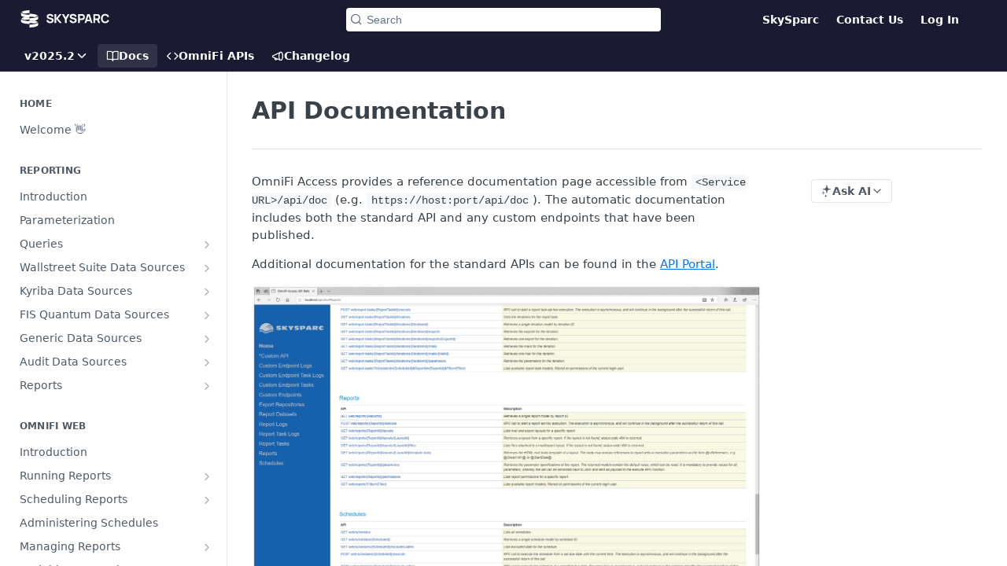

--- FILE ---
content_type: text/html; charset=utf-8
request_url: https://docs.skysparc.com/docs/accessing-documentation
body_size: 33326
content:
<!DOCTYPE html><html lang="en" style="" data-color-mode="system" class=" useReactApp  "><head><meta charset="utf-8"><meta name="readme-deploy" content="5.574.0"><meta name="readme-subdomain" content="omnifi"><meta name="readme-repo" content="omnifi-82d453a1e00b"><meta name="readme-version" content="2025.2"><title>API Documentation</title><meta name="description" content="OmniFi Access provides a reference documentation page accessible from &lt;Service URL&gt;/api/doc (e.g. https://host:port/api/doc). The automatic documentation includes both the standard API and any custom endpoints that have been published.
Additional documentation for the standard APIs can be found in t…" data-rh="true"><meta property="og:title" content="API Documentation" data-rh="true"><meta property="og:description" content="OmniFi Access provides a reference documentation page accessible from &lt;Service URL&gt;/api/doc (e.g. https://host:port/api/doc). The automatic documentation includes both the standard API and any custom endpoints that have been published.
Additional documentation for the standard APIs can be found in t…" data-rh="true"><meta property="og:site_name" content="OmniFi"><meta name="twitter:title" content="API Documentation" data-rh="true"><meta name="twitter:description" content="OmniFi Access provides a reference documentation page accessible from &lt;Service URL&gt;/api/doc (e.g. https://host:port/api/doc). The automatic documentation includes both the standard API and any custom endpoints that have been published.
Additional documentation for the standard APIs can be found in t…" data-rh="true"><meta name="twitter:card" content="summary_large_image"><meta name="viewport" content="width=device-width, initial-scale=1.0"><meta property="og:image" content="https://cdn.readme.io/og-image/create?type=docs&amp;title=API%20Documentation&amp;projectTitle=OmniFi&amp;description=OmniFi%20Access%20provides%20a%20reference%20documentation%20page%20accessible%20from%20%3CService%20URL%3E%2Fapi%2Fdoc%20(e.g.%20https%3A%2F%2Fhost%3Aport%2Fapi%2Fdoc).%20The%20automatic%20documentation%20includes%20both%20the%20standard%20API%20and%20any%20custom%20endpoints%20that%20have%20been%20published.%0AAdditional%20documentation%20for%20the%20standard%20APIs%20can%20be%20found%20in%20t%E2%80%A6&amp;logoUrl=https%3A%2F%2Ffiles.readme.io%2F2bc8b98d683d244303a5dfdeedb52821806313932452ba1cfb9642679d76f048-SkySparc-Logo-New-White.svg&amp;color=%231a1a32&amp;variant=light" data-rh="true"><meta name="twitter:image" content="https://cdn.readme.io/og-image/create?type=docs&amp;title=API%20Documentation&amp;projectTitle=OmniFi&amp;description=OmniFi%20Access%20provides%20a%20reference%20documentation%20page%20accessible%20from%20%3CService%20URL%3E%2Fapi%2Fdoc%20(e.g.%20https%3A%2F%2Fhost%3Aport%2Fapi%2Fdoc).%20The%20automatic%20documentation%20includes%20both%20the%20standard%20API%20and%20any%20custom%20endpoints%20that%20have%20been%20published.%0AAdditional%20documentation%20for%20the%20standard%20APIs%20can%20be%20found%20in%20t%E2%80%A6&amp;logoUrl=https%3A%2F%2Ffiles.readme.io%2F2bc8b98d683d244303a5dfdeedb52821806313932452ba1cfb9642679d76f048-SkySparc-Logo-New-White.svg&amp;color=%231a1a32&amp;variant=light" data-rh="true"><meta property="og:image:width" content="1200"><meta property="og:image:height" content="630"><link id="favicon" rel="shortcut icon" href="https://files.readme.io/78e308eaf0ba922d8d9de004ddcb3477531bbb2556203539c2398b68cd6c3643-favicon.ico" type="image/x-icon"><link rel="canonical" href="https://docs.skysparc.com/docs/accessing-documentation"><script src="https://cdn.readme.io/public/js/unauthorized-redirect.js?1768577999714"></script><script src="https://cdn.readme.io/public/js/cash-dom.min.js?1768577999714"></script><link data-chunk="Footer" rel="preload" as="style" href="https://cdn.readme.io/public/hub/web/Footer.7ca87f1efe735da787ba.css">
<link data-chunk="RMDX" rel="preload" as="style" href="https://cdn.readme.io/public/hub/web/RMDX.9331f322bb5b573f9d25.css">
<link data-chunk="RMDX" rel="preload" as="style" href="https://cdn.readme.io/public/hub/web/8788.4045910b170ecef2a9d6.css">
<link data-chunk="Doc" rel="preload" as="style" href="https://cdn.readme.io/public/hub/web/Doc.f67d660e3f715c725f76.css">
<link data-chunk="Doc" rel="preload" as="style" href="https://cdn.readme.io/public/hub/web/7852.08df44d1c3020a013f63.css">
<link data-chunk="SuperHubSearch" rel="preload" as="style" href="https://cdn.readme.io/public/hub/web/SuperHubSearch.6a1ff81afa1809036d22.css">
<link data-chunk="Header" rel="preload" as="style" href="https://cdn.readme.io/public/hub/web/Header.3f100d0818bd9a0d962e.css">
<link data-chunk="Containers-EndUserContainer" rel="preload" as="style" href="https://cdn.readme.io/public/hub/web/Containers-EndUserContainer.c474218e3da23db49451.css">
<link data-chunk="main" rel="preload" as="style" href="https://cdn.readme.io/public/hub/web/main.2f0b1fcb0624f09ee5e5.css">
<link data-chunk="main" rel="preload" as="style" href="https://cdn.readme.io/public/hub/web/ui-styles.59ec1c636bb8cee5a6ef.css">
<link data-chunk="main" rel="preload" as="script" href="https://cdn.readme.io/public/hub/web/main.c93d062026bd26342f47.js">
<link data-chunk="routes-SuperHub" rel="preload" as="script" href="https://cdn.readme.io/public/hub/web/routes-SuperHub.bcb9b19cff85a0447a37.js">
<link data-chunk="Containers-EndUserContainer" rel="preload" as="script" href="https://cdn.readme.io/public/hub/web/Containers-EndUserContainer.2d5ea78239ad5c63b1ce.js">
<link data-chunk="Header" rel="preload" as="script" href="https://cdn.readme.io/public/hub/web/Header.0d0ace64749467b13d58.js">
<link data-chunk="core-icons-chevron-down-svg" rel="preload" as="script" href="https://cdn.readme.io/public/hub/web/core-icons.0723410dcfd0b81e45dd.js">
<link data-chunk="SuperHubSearch" rel="preload" as="script" href="https://cdn.readme.io/public/hub/web/3766.649eaa2b700c2449e689.js">
<link data-chunk="SuperHubSearch" rel="preload" as="script" href="https://cdn.readme.io/public/hub/web/6123.a2ef3290db790599acca.js">
<link data-chunk="SuperHubSearch" rel="preload" as="script" href="https://cdn.readme.io/public/hub/web/6146.f99bcbc8d654cc36d7c8.js">
<link data-chunk="SuperHubSearch" rel="preload" as="script" href="https://cdn.readme.io/public/hub/web/8836.dbe2a8b6a6809625282d.js">
<link data-chunk="SuperHubSearch" rel="preload" as="script" href="https://cdn.readme.io/public/hub/web/SuperHubSearch.01a8dfcf20a7f0fd5a06.js">
<link data-chunk="Doc" rel="preload" as="script" href="https://cdn.readme.io/public/hub/web/3781.e78b96a01630dde138be.js">
<link data-chunk="Doc" rel="preload" as="script" href="https://cdn.readme.io/public/hub/web/6563.536d53a51a39205d3d9b.js">
<link data-chunk="Doc" rel="preload" as="script" href="https://cdn.readme.io/public/hub/web/6652.3900ee39f7cfe0a89511.js">
<link data-chunk="Doc" rel="preload" as="script" href="https://cdn.readme.io/public/hub/web/4915.4968d598cb90893f0796.js">
<link data-chunk="Doc" rel="preload" as="script" href="https://cdn.readme.io/public/hub/web/6349.d9da5fd0043c55243e87.js">
<link data-chunk="Doc" rel="preload" as="script" href="https://cdn.readme.io/public/hub/web/8075.0be98a9a012c59b7ace8.js">
<link data-chunk="Doc" rel="preload" as="script" href="https://cdn.readme.io/public/hub/web/7852.8a56ade23f35ceee8a47.js">
<link data-chunk="Doc" rel="preload" as="script" href="https://cdn.readme.io/public/hub/web/9711.6d6bb79d779138d9ffc5.js">
<link data-chunk="Doc" rel="preload" as="script" href="https://cdn.readme.io/public/hub/web/9819.1dae18aeff002cf5bfcf.js">
<link data-chunk="Doc" rel="preload" as="script" href="https://cdn.readme.io/public/hub/web/949.7221eb4940f7fc325cea.js">
<link data-chunk="Doc" rel="preload" as="script" href="https://cdn.readme.io/public/hub/web/Doc.bc8c7f7c9b3a4e5709c8.js">
<link data-chunk="ConnectMetadata" rel="preload" as="script" href="https://cdn.readme.io/public/hub/web/ConnectMetadata.d3beced9628aca1e6cb7.js">
<link data-chunk="RMDX" rel="preload" as="script" href="https://cdn.readme.io/public/hub/web/8424.7ca51ba764db137ea058.js">
<link data-chunk="RMDX" rel="preload" as="script" href="https://cdn.readme.io/public/hub/web/9947.08b2610863d170f1b6c7.js">
<link data-chunk="RMDX" rel="preload" as="script" href="https://cdn.readme.io/public/hub/web/5496.257552460969011bd54a.js">
<link data-chunk="RMDX" rel="preload" as="script" href="https://cdn.readme.io/public/hub/web/8788.a298145347768f6e8961.js">
<link data-chunk="RMDX" rel="preload" as="script" href="https://cdn.readme.io/public/hub/web/1165.43f3ae350454e5be0043.js">
<link data-chunk="RMDX" rel="preload" as="script" href="https://cdn.readme.io/public/hub/web/RMDX.bfc34a9da549bd5e1236.js">
<link data-chunk="Footer" rel="preload" as="script" href="https://cdn.readme.io/public/hub/web/Footer.9f1a3307d1d61765d9bb.js">
<link data-chunk="main" rel="stylesheet" href="https://cdn.readme.io/public/hub/web/ui-styles.59ec1c636bb8cee5a6ef.css">
<link data-chunk="main" rel="stylesheet" href="https://cdn.readme.io/public/hub/web/main.2f0b1fcb0624f09ee5e5.css">
<link data-chunk="Containers-EndUserContainer" rel="stylesheet" href="https://cdn.readme.io/public/hub/web/Containers-EndUserContainer.c474218e3da23db49451.css">
<link data-chunk="Header" rel="stylesheet" href="https://cdn.readme.io/public/hub/web/Header.3f100d0818bd9a0d962e.css">
<link data-chunk="SuperHubSearch" rel="stylesheet" href="https://cdn.readme.io/public/hub/web/SuperHubSearch.6a1ff81afa1809036d22.css">
<link data-chunk="Doc" rel="stylesheet" href="https://cdn.readme.io/public/hub/web/7852.08df44d1c3020a013f63.css">
<link data-chunk="Doc" rel="stylesheet" href="https://cdn.readme.io/public/hub/web/Doc.f67d660e3f715c725f76.css">
<link data-chunk="RMDX" rel="stylesheet" href="https://cdn.readme.io/public/hub/web/8788.4045910b170ecef2a9d6.css">
<link data-chunk="RMDX" rel="stylesheet" href="https://cdn.readme.io/public/hub/web/RMDX.9331f322bb5b573f9d25.css">
<link data-chunk="Footer" rel="stylesheet" href="https://cdn.readme.io/public/hub/web/Footer.7ca87f1efe735da787ba.css"><!-- CUSTOM CSS--><style title="rm-custom-css">:root{--project-color-primary:#1a1a32;--project-color-inverse:#fff;--recipe-button-color:#0074fe;--recipe-button-color-hover:#004598;--recipe-button-color-active:#002e65;--recipe-button-color-focus:rgba(0, 116, 254, 0.25);--recipe-button-color-disabled:#cbe3ff}[id=enterprise] .ReadMeUI[is=AlgoliaSearch]{--project-color-primary:#1a1a32;--project-color-inverse:#fff}a{color:var(--color-link-primary,#0074fe)}a:hover{color:var(--color-link-primary-darken-5,#004598)}a.text-muted:hover{color:var(--color-link-primary,#0074fe)}.btn.btn-primary{background-color:#0074fe}.btn.btn-primary:hover{background-color:#004598}.theme-line #hub-landing-top h2{color:#0074fe}#hub-landing-top .btn:hover{color:#0074fe}.theme-line #hub-landing-top .btn:hover{color:#fff}.theme-solid header#hub-header #header-top{background-color:#1a1a32}.theme-solid.header-gradient header#hub-header #header-top{background:linear-gradient(to bottom,#1a1a32,#000)}.theme-solid.header-custom header#hub-header #header-top{background-image:url(undefined)}.theme-line header#hub-header #header-top{border-bottom-color:#1a1a32}.theme-line header#hub-header #header-top .btn{background-color:#1a1a32}header#hub-header #header-top #header-logo{width:nullpx;height:nullpx;margin-top:20px;background-image:url(https://files.readme.io/70b23dabd789b30bd9b6130619e1287c955cb505ca8e99909ccc4089a43b13e5-SkySparc-Logo-New-White.svg)}#hub-subheader-parent #hub-subheader .hub-subheader-breadcrumbs .dropdown-menu a:hover{background-color:#1a1a32}#subheader-links a.active{color:#1a1a32!important;box-shadow:inset 0 -2px 0 #1a1a32}#subheader-links a:hover{color:#1a1a32!important;box-shadow:inset 0 -2px 0 #1a1a32;opacity:.7}.discussion .submit-vote.submit-vote-parent.voted a.submit-vote-button{background-color:#0074fe}section#hub-discuss .discussion a .discuss-body h4{color:#0074fe}section#hub-discuss .discussion a:hover .discuss-body h4{color:#004598}#hub-subheader-parent #hub-subheader.sticky-header.sticky{border-bottom-color:#0074fe}#hub-subheader-parent #hub-subheader.sticky-header.sticky .search-box{border-bottom-color:#0074fe}#hub-search-results h3 em{color:#0074fe}.main_background,.tag-item{background:#0074fe!important}.main_background:hover{background:#004598!important}.main_color{color:#1a1a32!important}.border_bottom_main_color{border-bottom:2px solid #1a1a32}.main_color_hover:hover{color:#1a1a32!important}section#hub-discuss h1{color:#0074fe}#hub-reference .hub-api .api-definition .api-try-it-out.active{border-color:#0074fe;background-color:#0074fe}#hub-reference .hub-api .api-definition .api-try-it-out.active:hover{background-color:#004598;border-color:#004598}#hub-reference .hub-api .api-definition .api-try-it-out:hover{border-color:#0074fe;color:#0074fe}#hub-reference .hub-reference .logs .logs-empty .logs-login-button,#hub-reference .hub-reference .logs .logs-login .logs-login-button{background-color:var(--project-color-primary,#0074fe);border-color:var(--project-color-primary,#0074fe)}#hub-reference .hub-reference .logs .logs-empty .logs-login-button:hover,#hub-reference .hub-reference .logs .logs-login .logs-login-button:hover{background-color:#004598;border-color:#004598}#hub-reference .hub-reference .logs .logs-empty>svg>path,#hub-reference .hub-reference .logs .logs-login>svg>path{fill:#0074fe;fill:var(--project-color-primary,#0074fe)}#hub-reference .hub-reference .logs:last-child .logs-empty,#hub-reference .hub-reference .logs:last-child .logs-login{margin-bottom:35px}#hub-reference .hub-reference .hub-reference-section .hub-reference-left header .hub-reference-edit:hover{color:#0074fe}.main-color-accent{border-bottom:3px solid #1a1a32;padding-bottom:8px}</style><meta name="loadedProject" content="omnifi"><script>var storedColorMode = `system` === 'system' ? window.localStorage.getItem('color-scheme') : `system`
document.querySelector('[data-color-mode]').setAttribute('data-color-mode', storedColorMode)</script><script id="config" type="application/json" data-json="{&quot;algoliaIndex&quot;:&quot;readme_search_v2&quot;,&quot;amplitude&quot;:{&quot;apiKey&quot;:&quot;dc8065a65ef83d6ad23e37aaf014fc84&quot;,&quot;enabled&quot;:true},&quot;asset_url&quot;:&quot;https://cdn.readme.io&quot;,&quot;domain&quot;:&quot;readme.io&quot;,&quot;domainFull&quot;:&quot;https://dash.readme.com&quot;,&quot;encryptedLocalStorageKey&quot;:&quot;ekfls-2025-03-27&quot;,&quot;fullstory&quot;:{&quot;enabled&quot;:true,&quot;orgId&quot;:&quot;FSV9A&quot;},&quot;git&quot;:{&quot;sync&quot;:{&quot;bitbucket&quot;:{&quot;installationLink&quot;:&quot;https://developer.atlassian.com/console/install/310151e6-ca1a-4a44-9af6-1b523fea0561?signature=AYABeMn9vqFkrg%2F1DrJAQxSyVf4AAAADAAdhd3Mta21zAEthcm46YXdzOmttczp1cy13ZXN0LTI6NzA5NTg3ODM1MjQzOmtleS83MDVlZDY3MC1mNTdjLTQxYjUtOWY5Yi1lM2YyZGNjMTQ2ZTcAuAECAQB4IOp8r3eKNYw8z2v%2FEq3%2FfvrZguoGsXpNSaDveR%2FF%2Fo0BHUxIjSWx71zNK2RycuMYSgAAAH4wfAYJKoZIhvcNAQcGoG8wbQIBADBoBgkqhkiG9w0BBwEwHgYJYIZIAWUDBAEuMBEEDOJgARbqndU9YM%2FRdQIBEIA7unpCah%2BIu53NA72LkkCDhNHOv%2BgRD7agXAO3jXqw0%2FAcBOB0%2F5LmpzB5f6B1HpkmsAN2i2SbsFL30nkAB2F3cy1rbXMAS2Fybjphd3M6a21zOmV1LXdlc3QtMTo3MDk1ODc4MzUyNDM6a2V5LzQ2MzBjZTZiLTAwYzMtNGRlMi04NzdiLTYyN2UyMDYwZTVjYwC4AQICAHijmwVTMt6Oj3F%2B0%2B0cVrojrS8yZ9ktpdfDxqPMSIkvHAGT%[base64]%2BMHwGCSqGSIb3DQEHBqBvMG0CAQAwaAYJKoZIhvcNAQcBMB4GCWCGSAFlAwQBLjARBAzzWhThsIgJwrr%2FY2ECARCAOxoaW9pob21lweyAfrIm6Fw7gd8D%2B%2F8LHk4rl3jjULDM35%2FVPuqBrqKunYZSVCCGNGB3RqpQJr%2FasASiAgAAAAAMAAAQAAAAAAAAAAAAAAAAAEokowLKsF1tMABEq%2BKNyJP%2F%2F%2F%2F%2FAAAAAQAAAAAAAAAAAAAAAQAAADJLzRcp6MkqKR43PUjOiRxxbxXYhLc6vFXEutK3%2BQ71yuPq4dC8pAHruOVQpvVcUSe8dptV8c7wR8BTJjv%2F%2FNe8r0g%3D&amp;product=bitbucket&quot;}}},&quot;metrics&quot;:{&quot;billingCronEnabled&quot;:&quot;true&quot;,&quot;dashUrl&quot;:&quot;https://m.readme.io&quot;,&quot;defaultUrl&quot;:&quot;https://m.readme.io&quot;,&quot;exportMaxRetries&quot;:12,&quot;wsUrl&quot;:&quot;wss://m.readme.io&quot;},&quot;micro&quot;:{&quot;baseUrl&quot;:&quot;https://micro-beta.readme.com&quot;},&quot;proxyUrl&quot;:&quot;https://try.readme.io&quot;,&quot;readmeRecaptchaSiteKey&quot;:&quot;6LesVBYpAAAAAESOCHOyo2kF9SZXPVb54Nwf3i2x&quot;,&quot;releaseVersion&quot;:&quot;5.574.0&quot;,&quot;reservedWords&quot;:{&quot;tools&quot;:[&quot;execute-request&quot;,&quot;get-code-snippet&quot;,&quot;get-endpoint&quot;,&quot;get-request-body&quot;,&quot;get-response-schema&quot;,&quot;get-server-variables&quot;,&quot;list-endpoints&quot;,&quot;list-security-schemes&quot;,&quot;list-specs&quot;,&quot;search-specs&quot;,&quot;search&quot;,&quot;fetch&quot;]},&quot;sentry&quot;:{&quot;dsn&quot;:&quot;https://3bbe57a973254129bcb93e47dc0cc46f@o343074.ingest.sentry.io/2052166&quot;,&quot;enabled&quot;:true},&quot;shMigration&quot;:{&quot;promoVideo&quot;:&quot;&quot;,&quot;forceWaitlist&quot;:false,&quot;migrationPreview&quot;:false},&quot;sslBaseDomain&quot;:&quot;readmessl.com&quot;,&quot;sslGenerationService&quot;:&quot;ssl.readmessl.com&quot;,&quot;stripePk&quot;:&quot;pk_live_5103PML2qXbDukVh7GDAkQoR4NSuLqy8idd5xtdm9407XdPR6o3bo663C1ruEGhXJjpnb2YCpj8EU1UvQYanuCjtr00t1DRCf2a&quot;,&quot;superHub&quot;:{&quot;newProjectsEnabled&quot;:true},&quot;wootric&quot;:{&quot;accountToken&quot;:&quot;NPS-122b75a4&quot;,&quot;enabled&quot;:true}}"></script></head><body class="body-none theme-solid header-solid header-bg-size-auto header-bg-pos-tl header-overlay-triangles reference-layout-row lumosity-dark "><div id="ssr-top"></div><div id="ssr-main"><div class="App ThemeContext ThemeContext_dark ThemeContext_modern" style="--color-primary:#1a1a32;--color-primary-inverse:#fff;--color-primary-alt:#000000;--color-primary-darken-10:#090910;--color-primary-darken-20:#000000;--color-primary-alpha-25:rgba(26, 26, 50, 0.25);--color-link-primary:#0074fe;--color-link-primary-darken-5:#0068e4;--color-link-primary-darken-10:#005dcb;--color-link-primary-darken-20:#004598;--color-link-primary-alpha-50:rgba(0, 116, 254, 0.5);--color-link-primary-alpha-25:rgba(0, 116, 254, 0.25);--color-link-background:rgba(0, 116, 254, 0.09);--color-link-text:#fff;--color-login-link:#018ef5;--color-login-link-text:#fff;--color-login-link-darken-10:#0171c2;--color-login-link-primary-alpha-50:rgba(1, 142, 245, 0.5)"><div class="SuperHub2RNxzk6HzHiJ"><div class="ContentWithOwlbotx4PaFDoA1KMz"><div class="ContentWithOwlbot-content2X1XexaN8Lf2"><header class="Header3zzata9F_ZPQ rm-Header_modern Header_collapsible3n0YXfOvb_Al rm-Header"><div class="rm-Header-top Header-topuTMpygDG4e1V Header-top_modern"><div class="rm-Container rm-Container_flex"><div style="outline:none" tabindex="-1"><a href="#content" target="_self" class="Button Button_md rm-JumpTo Header-jumpTo3IWKQXmhSI5D Button_primary">Jump to Content</a></div><div class="rm-Header-left Header-leftADQdGVqx1wqU Header-left_expand3vTvdg25OQQO"><a class="rm-Logo Header-logo1Xy41PtkzbdG" href="/" target="_self"><img alt="OmniFi" class="rm-Logo-img Header-logo-img3YvV4lcGKkeb" src="https://files.readme.io/70b23dabd789b30bd9b6130619e1287c955cb505ca8e99909ccc4089a43b13e5-SkySparc-Logo-New-White.svg"/></a></div><div class="rm-Header-left Header-leftADQdGVqx1wqU Header-left_mobile1RG-X93lx6PF"><div><button aria-label="Toggle navigation menu" class="icon-menu menu3d6DYNDa3tk5" type="button"></button><div class=""><div class="Flyout95xhYIIoTKtc undefined rm-Flyout" data-testid="flyout"><div class="MobileFlyout1hHJpUd-nYkd"><a aria-current="page" class="rm-MobileFlyout-item NavItem-item1gDDTqaXGhm1 NavItem-item_mobile1qG3gd-Mkck-  active" href="/docs" target="_self"><i class="icon-guides NavItem-badge1qOxpfTiALoz rm-Header-bottom-link-icon"></i><span class="NavItem-textSlZuuL489uiw">Docs</span></a><a class="rm-MobileFlyout-item NavItem-item1gDDTqaXGhm1 NavItem-item_mobile1qG3gd-Mkck- " href="/reference" target="_self"><i class="icon-references NavItem-badge1qOxpfTiALoz rm-Header-bottom-link-icon"></i><span class="NavItem-textSlZuuL489uiw">OmniFi APIs</span></a><a class="rm-MobileFlyout-item NavItem-item1gDDTqaXGhm1 NavItem-item_mobile1qG3gd-Mkck- " href="/changelog" target="_self"><i class="icon-changelog NavItem-badge1qOxpfTiALoz rm-Header-bottom-link-icon"></i><span class="NavItem-textSlZuuL489uiw">Changelog</span></a><select class="Select Select_md NavItem-item1gDDTqaXGhm1 NavItem-item_select3UEfLN-oSjxp NavItem-item_mobile1qG3gd-Mkck-"><option data-url="/v8.7/docs" value="8.7">v8.7</option><option data-url="/v9.0/docs" value="9.0">v9.0</option><option data-url="/v9.1/docs" value="9.1">v9.1</option><option data-url="/v9.2/docs" value="9.2">v9.2</option><option data-url="/v9.3/docs" value="9.3">v9.3</option><option data-url="/v9.4/docs" value="9.4">v9.4</option><option data-url="/v2025.1/docs" value="2025.1">v2025.1</option><option data-url="#" value="2025.2" selected="">v2025.2</option></select><hr class="MobileFlyout-divider10xf7R2X1MeW"/><a class="rm-MobileFlyout-item NavItem-item1gDDTqaXGhm1 NavItem-item_mobile1qG3gd-Mkck- NavItem_dropdown-muted1xJVuczwGc74" href="https://www.skysparc.com" rel="noopener" target="_blank" to="https://www.skysparc.com">SkySparc</a><a class="rm-MobileFlyout-item NavItem-item1gDDTqaXGhm1 NavItem-item_mobile1qG3gd-Mkck- NavItem_dropdown-muted1xJVuczwGc74" href="https://www.skysparc.com/contact" rel="noopener" target="_blank" to="https://www.skysparc.com/contact">Contact Us</a><a class="rm-MobileFlyout-item NavItem-item1gDDTqaXGhm1 NavItem-item_mobile1qG3gd-Mkck- NavItem_dropdown-muted1xJVuczwGc74" href="/login?redirect_uri=/docs/accessing-documentation" target="_self" to="/login?redirect_uri=/docs/accessing-documentation">Log In</a><a class="MobileFlyout-logo3Lq1eTlk1K76 Header-logo1Xy41PtkzbdG rm-Logo" href="/" target="_self"><img alt="OmniFi" class="Header-logo-img3YvV4lcGKkeb rm-Logo-img" src="https://files.readme.io/70b23dabd789b30bd9b6130619e1287c955cb505ca8e99909ccc4089a43b13e5-SkySparc-Logo-New-White.svg"/></a></div></div></div></div><div class="Header-left-nav2xWPWMNHOGf_"><i aria-hidden="true" class="icon-guides Header-left-nav-icon10glJKFwewOv"></i>Docs</div></div><div class="rm-Header-center Header-center1qzK4IhEY8gD"><div class="rm-Header-search Header-searchtb6Foi0-D9Vx Header-search_modern rm-Header-search_feather Header-search_featherYsmQBn55F3d9 Header-search_primaryPDVaowmLgNWe"><button aria-label="Search k" class="rm-SearchToggle rm-SearchToggle_primary" data-symbol=""><div class="rm-SearchToggle-icon icon-search1"></div><div class="Header-search-placeholder3Vx4OmMPcjAi rm-SearchToggle-placeholder">Search</div><kbd class="KbdShortcut3gsETbU1kkU0 rm-SearchToggle-shortcut"></kbd></button></div></div><div class="rm-Header-right Header-right21PC2XTT6aMg Header-right_expand22uxPrkK8fvx"><span class="Header-right_desktop14ja01RUQ7HE"><a class="Button Button_md rm-Header-link rm-Header-top-link Button_slate_text Header-link2tXYTgXq85zW" href="https://www.skysparc.com" target="_self" to="https://www.skysparc.com">SkySparc</a><a class="Button Button_md rm-Header-link rm-Header-top-link Button_slate_text Header-link2tXYTgXq85zW" href="https://www.skysparc.com/contact" target="_self" to="https://www.skysparc.com/contact">Contact Us</a><a href="/login?redirect_uri=/docs/accessing-documentation" target="_self" class="Button Button_md Header-link2tXYTgXq85zW NavItem2xSfFaVqfRjy NavItem_mdrYO3ChA2kYvP rm-Header-top-link rm-Header-top-link_login Button_primary_ghost Button_primary">Log In</a></span><div class="Header-searchtb6Foi0-D9Vx"><button aria-label="Search ⌘k" class="rm-SearchToggle" data-symbol="⌘"><div class="rm-SearchToggle-icon icon-search1"></div></button></div><div class="ThemeToggle-wrapper1ZcciJoF3Lq3 Dropdown Dropdown_closed" data-testid="dropdown-container"><button aria-label="Toggle color scheme" id="ThemeToggle-button-static-id-placeholder" aria-haspopup="dialog" class="Button Button_sm rm-ThemeToggle ThemeToggle2xLp9tbEJ0XB Dropdown-toggle Button_primary_ghost Button_primary" type="button"><svg aria-labelledby="ThemeToggle-button-static-id-placeholder" class="Icon ThemeToggle-Icon22I6nqvxacln ThemeToggle-Icon_active2ocLaPY47U28" role="img" viewBox="0 0 24 24"><path class="ThemeToggle-Icon-raysbSO3FKsq2hn" d="M12 2v2"></path><path d="M14.837 16.385a6 6 0 1 1-7.223-7.222c.624-.147.97.66.715 1.248a4 4 0 0 0 5.26 5.259c.589-.255 1.396.09 1.248.715"></path><path d="M16 12a4 4 0 0 0-4-4"></path><path class="ThemeToggle-Icon-raysbSO3FKsq2hn" d="m19 5-1.256 1.256"></path><path class="ThemeToggle-Icon-raysbSO3FKsq2hn" d="M20 12h2"></path></svg><svg aria-labelledby="ThemeToggle-button-static-id-placeholder" class="Icon ThemeToggle-Icon22I6nqvxacln ThemeToggle-Icon_dark3c1eP_qTU7uF" role="img" viewBox="0 0 24 24"><path d="M19 14.79C18.8427 16.4922 18.2039 18.1144 17.1582 19.4668C16.1126 20.8192 14.7035 21.8458 13.0957 22.4265C11.4879 23.0073 9.74798 23.1181 8.0795 22.7461C6.41102 22.3741 4.88299 21.5345 3.67423 20.3258C2.46546 19.117 1.62594 17.589 1.25391 15.9205C0.881876 14.252 0.992717 12.5121 1.57346 10.9043C2.1542 9.29651 3.18083 7.88737 4.53321 6.84175C5.8856 5.79614 7.5078 5.15731 9.21 5C8.21341 6.34827 7.73385 8.00945 7.85853 9.68141C7.98322 11.3534 8.70386 12.9251 9.8894 14.1106C11.0749 15.2961 12.6466 16.0168 14.3186 16.1415C15.9906 16.2662 17.6517 15.7866 19 14.79Z"></path><path class="ThemeToggle-Icon-star2kOSzvXrVCbT" d="M18.3707 1C18.3707 3.22825 16.2282 5.37069 14 5.37069C16.2282 5.37069 18.3707 7.51313 18.3707 9.74138C18.3707 7.51313 20.5132 5.37069 22.7414 5.37069C20.5132 5.37069 18.3707 3.22825 18.3707 1Z"></path></svg><svg aria-labelledby="ThemeToggle-button-static-id-placeholder" class="Icon ThemeToggle-Icon22I6nqvxacln" role="img" viewBox="0 0 24 24"><path class="ThemeToggle-Icon-raysbSO3FKsq2hn" d="M12 1V3"></path><path class="ThemeToggle-Icon-raysbSO3FKsq2hn" d="M18.36 5.64L19.78 4.22"></path><path class="ThemeToggle-Icon-raysbSO3FKsq2hn" d="M21 12H23"></path><path class="ThemeToggle-Icon-raysbSO3FKsq2hn" d="M18.36 18.36L19.78 19.78"></path><path class="ThemeToggle-Icon-raysbSO3FKsq2hn" d="M12 21V23"></path><path class="ThemeToggle-Icon-raysbSO3FKsq2hn" d="M4.22 19.78L5.64 18.36"></path><path class="ThemeToggle-Icon-raysbSO3FKsq2hn" d="M1 12H3"></path><path class="ThemeToggle-Icon-raysbSO3FKsq2hn" d="M4.22 4.22L5.64 5.64"></path><path d="M12 17C14.7614 17 17 14.7614 17 12C17 9.23858 14.7614 7 12 7C9.23858 7 7 9.23858 7 12C7 14.7614 9.23858 17 12 17Z"></path></svg></button></div></div></div></div><div class="Header-bottom2eLKOFXMEmh5 Header-bottom_modern rm-Header-bottom"><div class="rm-Container rm-Container_flex"><nav aria-label="Primary navigation" class="Header-leftADQdGVqx1wqU Header-subnavnVH8URdkgvEl" role="navigation"><div class="rm-VersionDropdown Dropdown Dropdown_closed" data-testid="dropdown-container"><button aria-haspopup="dialog" class="Button Button_slate_text Button_md VersionDropdown1GXDUTxJ1T95 rm-Header-bottom-link Dropdown-toggle Button_primary" type="button"><span class="Truncate1OzxBYrNNfH3" style="--Truncate-max-width:150px">v2025.2</span><span class="IconWrapper Icon-wrapper2z2wVIeGsiUy"><svg fill="none" viewBox="0 0 24 24" class="Icon Icon3_D2ysxFZ_ll Icon-svg2Lm7f6G9Ly5a" data-name="chevron-down" role="img" style="--icon-color:inherit;--icon-size:inherit;--icon-stroke-width:2px"><path stroke="currentColor" stroke-linecap="round" stroke-linejoin="round" d="m6 9 6 6 6-6" class="icon-stroke-width"></path></svg></span></button></div><a aria-current="page" class="Button Button_md rm-Header-link rm-Header-bottom-link Button_slate_text Header-bottom-link_mobile  active" href="/docs" target="_self"><i class="icon-guides rm-Header-bottom-link-icon"></i><span>Docs</span></a><a class="Button Button_md rm-Header-link rm-Header-bottom-link Button_slate_text Header-bottom-link_mobile " href="/reference" target="_self"><i class="icon-references rm-Header-bottom-link-icon"></i><span>OmniFi APIs</span></a><a class="Button Button_md rm-Header-link rm-Header-bottom-link Button_slate_text Header-bottom-link_mobile " href="/changelog" target="_self"><i class="icon-changelog rm-Header-bottom-link-icon"></i><span>Changelog</span></a><div class="Header-subnav-tabyNLkcOA6xAra" style="transform:translateX(0px);width:0"></div></nav><button align="center" justify="between" style="--flex-gap:var(--xs)" class="Button Button_sm Flex Flex_row MobileSubnav1DsTfasXloM2 Button_contrast Button_contrast_outline" type="button"><span class="Button-label">API Documentation</span><span class="IconWrapper Icon-wrapper2z2wVIeGsiUy"><svg fill="none" viewBox="0 0 24 24" class="Icon Icon3_D2ysxFZ_ll Icon-svg2Lm7f6G9Ly5a" data-name="chevron-up-down" role="img" style="--icon-color:inherit;--icon-size:inherit;--icon-stroke-width:2px"><path stroke="currentColor" stroke-linecap="round" stroke-linejoin="round" d="m6 16 6 6 6-6M18 8l-6-6-6 6" class="icon-stroke-width"></path></svg></span></button></div></div><div class="hub-search-results--reactApp " id="hub-search-results"><div class="hub-container"><div class="modal-backdrop show-modal rm-SearchModal" role="button" tabindex="0"><div aria-label="Search Dialog" class="SuperHubSearchI_obvfvvQi4g" id="AppSearch" role="tabpanel" tabindex="0"><div data-focus-guard="true" tabindex="-1" style="width:1px;height:0px;padding:0;overflow:hidden;position:fixed;top:1px;left:1px"></div><div data-focus-lock-disabled="disabled" class="SuperHubSearch-container2BhYey2XE-Ij"><div class="SuperHubSearch-col1km8vLFgOaYj"><div class="SearchBoxnZBxftziZGcz"><input aria-label="Search" autoCapitalize="off" autoComplete="off" autoCorrect="off" spellcheck="false" tabindex="0" aria-required="false" class="Input Input_md SearchBox-inputR4jffU8l10iF" type="search" value=""/></div><div class="SearchTabs3rNhUK3HjrRJ"><div class="Tabs Tabs-list" role="tablist"><div aria-label="All" aria-selected="true" class="SearchTabs-tab1TrpmhQv840T Tabs-listItem Tabs-listItem_active" role="tab" tabindex="1"><span class="SearchTabs-tab1TrpmhQv840T"><span class="IconWrapper Icon-wrapper2z2wVIeGsiUy"><svg fill="none" viewBox="0 0 24 24" class="Icon Icon3_D2ysxFZ_ll Icon-svg2Lm7f6G9Ly5a icon" data-name="search" role="img" style="--icon-color:inherit;--icon-size:inherit;--icon-stroke-width:2px"><path stroke="currentColor" stroke-linecap="round" stroke-linejoin="round" d="M11 19a8 8 0 1 0 0-16 8 8 0 0 0 0 16ZM21 21l-4.35-4.35" class="icon-stroke-width"></path></svg></span>All</span></div><div aria-label="Pages" aria-selected="false" class="SearchTabs-tab1TrpmhQv840T Tabs-listItem" role="tab" tabindex="1"><span class="SearchTabs-tab1TrpmhQv840T"><span class="IconWrapper Icon-wrapper2z2wVIeGsiUy"><svg fill="none" viewBox="0 0 24 24" class="Icon Icon3_D2ysxFZ_ll Icon-svg2Lm7f6G9Ly5a icon" data-name="custom-pages" role="img" style="--icon-color:inherit;--icon-size:inherit;--icon-stroke-width:2px"><path stroke="currentColor" stroke-linecap="round" stroke-linejoin="round" d="M13 2H6a2 2 0 0 0-2 2v16a2 2 0 0 0 2 2h12a2 2 0 0 0 2-2V9l-7-7Z" class="icon-stroke-width"></path><path stroke="currentColor" stroke-linecap="round" stroke-linejoin="round" d="M13 2v7h7M12 11.333V12M12 18v.667M9.407 12.407l.473.473M14.12 17.12l.473.473M8.333 15H9M15 15h.667M9.407 17.593l.473-.473M14.12 12.88l.473-.473" class="icon-stroke-width"></path></svg></span>Pages</span></div></div></div><div class="rm-SearchModal-empty SearchResults35_kFOb1zvxX SearchResults_emptyiWzyXErtNcQJ"><span class="IconWrapper Icon-wrapper2z2wVIeGsiUy"><svg fill="none" viewBox="0 0 24 24" class="Icon Icon3_D2ysxFZ_ll Icon-svg2Lm7f6G9Ly5a rm-SearchModal-empty-icon icon icon-search" data-name="search" role="img" style="--icon-color:inherit;--icon-size:var(--icon-md);--icon-stroke-width:2px"><path stroke="currentColor" stroke-linecap="round" stroke-linejoin="round" d="M11 19a8 8 0 1 0 0-16 8 8 0 0 0 0 16ZM21 21l-4.35-4.35" class="icon-stroke-width"></path></svg></span><h6 class="Title Title6 rm-SearchModal-empty-text">Start typing to search…</h6></div></div></div><div data-focus-guard="true" tabindex="-1" style="width:1px;height:0px;padding:0;overflow:hidden;position:fixed;top:1px;left:1px"></div></div></div></div></div></header><main class="SuperHubDoc3Z-1XSVTg-Q1 rm-Guides" id="content"><div class="SuperHubDoc-container2RY1FPE4Ewze rm-Container rm-Container_flex"><nav aria-label="Secondary navigation" class="rm-Sidebar hub-sidebar reference-redesign Nav3C5f8FcjkaHj rm-Sidebar_guides" id="hub-sidebar" role="navigation"><div class="Sidebar1t2G1ZJq-vU1 rm-Sidebar hub-sidebar-content"><section class="Sidebar-listWrapper6Q9_yUrG906C rm-Sidebar-section"><h2 class="Sidebar-headingTRQyOa2pk0gh rm-Sidebar-heading">Home</h2><ul class="Sidebar-list_sidebarLayout3RaX72iQNOEI Sidebar-list3cZWQLaBf9k8 rm-Sidebar-list"><li class="Sidebar-item23D-2Kd61_k3"><a class="Sidebar-link2Dsha-r-GKh2 childless text-wrap rm-Sidebar-link" target="_self" href="/docs/welcome"><span class="Sidebar-link-textLuTE1ySm4Kqn"><span class="Sidebar-link-text_label1gCT_uPnx7Gu">Welcome 👋</span></span></a></li></ul></section><section class="Sidebar-listWrapper6Q9_yUrG906C rm-Sidebar-section"><h2 class="Sidebar-headingTRQyOa2pk0gh rm-Sidebar-heading">Reporting</h2><ul class="Sidebar-list_sidebarLayout3RaX72iQNOEI Sidebar-list3cZWQLaBf9k8 rm-Sidebar-list"><li class="Sidebar-item23D-2Kd61_k3"><a class="Sidebar-link2Dsha-r-GKh2 childless text-wrap rm-Sidebar-link" target="_self" href="/docs/introduction"><span class="Sidebar-link-textLuTE1ySm4Kqn"><span class="Sidebar-link-text_label1gCT_uPnx7Gu">Introduction</span></span></a></li><li class="Sidebar-item23D-2Kd61_k3"><a class="Sidebar-link2Dsha-r-GKh2 childless text-wrap rm-Sidebar-link" target="_self" href="/docs/parameterization"><span class="Sidebar-link-textLuTE1ySm4Kqn"><span class="Sidebar-link-text_label1gCT_uPnx7Gu">Parameterization</span></span></a></li><li class="Sidebar-item23D-2Kd61_k3"><a class="Sidebar-link2Dsha-r-GKh2 Sidebar-link_parent text-wrap rm-Sidebar-link" target="_self" href="/docs/creating-a-new-query"><span class="Sidebar-link-textLuTE1ySm4Kqn"><span class="Sidebar-link-text_label1gCT_uPnx7Gu">Queries</span></span><button aria-expanded="false" aria-label="Show subpages for Queries" class="Sidebar-link-buttonWrapper3hnFHNku8_BJ" type="button"><i aria-hidden="true" class="Sidebar-link-iconnjiqEiZlPn0W Sidebar-link-expandIcon2yVH6SarI6NW icon-chevron-rightward"></i></button></a><ul class="subpages Sidebar-list3cZWQLaBf9k8 rm-Sidebar-list"><li class="Sidebar-item23D-2Kd61_k3"><a class="Sidebar-link2Dsha-r-GKh2 childless subpage text-wrap rm-Sidebar-link" target="_self" href="/docs/managing-queries"><span class="Sidebar-link-textLuTE1ySm4Kqn"><span class="Sidebar-link-text_label1gCT_uPnx7Gu">Query Manager</span></span></a></li><li class="Sidebar-item23D-2Kd61_k3"><a class="Sidebar-link2Dsha-r-GKh2 childless subpage text-wrap rm-Sidebar-link" target="_self" href="/docs/offline-queries"><span class="Sidebar-link-textLuTE1ySm4Kqn"><span class="Sidebar-link-text_label1gCT_uPnx7Gu">Offline Queries</span></span></a></li></ul></li><li class="Sidebar-item23D-2Kd61_k3"><a class="Sidebar-link2Dsha-r-GKh2 Sidebar-link_parent text-wrap rm-Sidebar-link" target="_self" href="/docs/transaction-board"><span class="Sidebar-link-textLuTE1ySm4Kqn"><span class="Sidebar-link-text_label1gCT_uPnx7Gu">Wallstreet Suite Data Sources</span></span><button aria-expanded="false" aria-label="Show subpages for Wallstreet Suite Data Sources" class="Sidebar-link-buttonWrapper3hnFHNku8_BJ" type="button"><i aria-hidden="true" class="Sidebar-link-iconnjiqEiZlPn0W Sidebar-link-expandIcon2yVH6SarI6NW icon-chevron-rightward"></i></button></a><ul class="subpages Sidebar-list3cZWQLaBf9k8 rm-Sidebar-list"><li class="Sidebar-item23D-2Kd61_k3"><a class="Sidebar-link2Dsha-r-GKh2 childless subpage text-wrap rm-Sidebar-link" target="_self" href="/docs/transaction-board"><span class="Sidebar-link-textLuTE1ySm4Kqn"><span class="Sidebar-link-text_label1gCT_uPnx7Gu">Transaction Board</span></span></a></li><li class="Sidebar-item23D-2Kd61_k3"><a class="Sidebar-link2Dsha-r-GKh2 childless subpage text-wrap rm-Sidebar-link" target="_self" href="/docs/performance-monitor"><span class="Sidebar-link-textLuTE1ySm4Kqn"><span class="Sidebar-link-text_label1gCT_uPnx7Gu">Performance Monitor</span></span></a></li><li class="Sidebar-item23D-2Kd61_k3"><a class="Sidebar-link2Dsha-r-GKh2 childless subpage text-wrap rm-Sidebar-link" target="_self" href="/docs/static-data-editors"><span class="Sidebar-link-textLuTE1ySm4Kqn"><span class="Sidebar-link-text_label1gCT_uPnx7Gu">Static Data Editors</span></span></a></li><li class="Sidebar-item23D-2Kd61_k3"><a class="Sidebar-link2Dsha-r-GKh2 childless subpage text-wrap rm-Sidebar-link" target="_self" href="/docs/report-generator"><span class="Sidebar-link-textLuTE1ySm4Kqn"><span class="Sidebar-link-text_label1gCT_uPnx7Gu">Report Generator</span></span></a></li><li class="Sidebar-item23D-2Kd61_k3"><a class="Sidebar-link2Dsha-r-GKh2 childless subpage text-wrap rm-Sidebar-link" target="_self" href="/docs/entity-board"><span class="Sidebar-link-textLuTE1ySm4Kqn"><span class="Sidebar-link-text_label1gCT_uPnx7Gu">Entity Board</span></span></a></li><li class="Sidebar-item23D-2Kd61_k3"><a class="Sidebar-link2Dsha-r-GKh2 childless subpage text-wrap rm-Sidebar-link" target="_self" href="/docs/treasury-monitor"><span class="Sidebar-link-textLuTE1ySm4Kqn"><span class="Sidebar-link-text_label1gCT_uPnx7Gu">Treasury Monitor</span></span></a></li><li class="Sidebar-item23D-2Kd61_k3"><a class="Sidebar-link2Dsha-r-GKh2 childless subpage text-wrap rm-Sidebar-link" target="_self" href="/docs/acm-balances"><span class="Sidebar-link-textLuTE1ySm4Kqn"><span class="Sidebar-link-text_label1gCT_uPnx7Gu">ACM Account Balances</span></span></a></li><li class="Sidebar-item23D-2Kd61_k3"><a class="Sidebar-link2Dsha-r-GKh2 childless subpage text-wrap rm-Sidebar-link" target="_self" href="/docs/cmm"><span class="Sidebar-link-textLuTE1ySm4Kqn"><span class="Sidebar-link-text_label1gCT_uPnx7Gu">CMM</span></span></a></li><li class="Sidebar-item23D-2Kd61_k3"><a class="Sidebar-link2Dsha-r-GKh2 childless subpage text-wrap rm-Sidebar-link" target="_self" href="/docs/xrs-query"><span class="Sidebar-link-textLuTE1ySm4Kqn"><span class="Sidebar-link-text_label1gCT_uPnx7Gu">XRS Query</span></span></a></li><li class="Sidebar-item23D-2Kd61_k3"><a class="Sidebar-link2Dsha-r-GKh2 childless subpage text-wrap rm-Sidebar-link" target="_self" href="/docs/chains-records"><span class="Sidebar-link-textLuTE1ySm4Kqn"><span class="Sidebar-link-text_label1gCT_uPnx7Gu">Chains &amp; Records</span></span></a></li><li class="Sidebar-item23D-2Kd61_k3"><a class="Sidebar-link2Dsha-r-GKh2 childless subpage text-wrap rm-Sidebar-link" target="_self" href="/docs/function"><span class="Sidebar-link-textLuTE1ySm4Kqn"><span class="Sidebar-link-text_label1gCT_uPnx7Gu">Function</span></span></a></li></ul></li><li class="Sidebar-item23D-2Kd61_k3"><a class="Sidebar-link2Dsha-r-GKh2 Sidebar-link_parent text-wrap rm-Sidebar-link" target="_self" href="/docs/master-data"><span class="Sidebar-link-textLuTE1ySm4Kqn"><span class="Sidebar-link-text_label1gCT_uPnx7Gu">Kyriba Data Sources</span></span><button aria-expanded="false" aria-label="Show subpages for Kyriba Data Sources" class="Sidebar-link-buttonWrapper3hnFHNku8_BJ" type="button"><i aria-hidden="true" class="Sidebar-link-iconnjiqEiZlPn0W Sidebar-link-expandIcon2yVH6SarI6NW icon-chevron-rightward"></i></button></a><ul class="subpages Sidebar-list3cZWQLaBf9k8 rm-Sidebar-list"><li class="Sidebar-item23D-2Kd61_k3"><a class="Sidebar-link2Dsha-r-GKh2 childless subpage text-wrap rm-Sidebar-link" target="_self" href="/docs/master-data"><span class="Sidebar-link-textLuTE1ySm4Kqn"><span class="Sidebar-link-text_label1gCT_uPnx7Gu">Master Data</span></span></a></li><li class="Sidebar-item23D-2Kd61_k3"><a class="Sidebar-link2Dsha-r-GKh2 childless subpage text-wrap rm-Sidebar-link" target="_self" href="/docs/transaction-and-cashflows"><span class="Sidebar-link-textLuTE1ySm4Kqn"><span class="Sidebar-link-text_label1gCT_uPnx7Gu">Transaction &amp; Cashflows</span></span></a></li><li class="Sidebar-item23D-2Kd61_k3"><a class="Sidebar-link2Dsha-r-GKh2 childless subpage text-wrap rm-Sidebar-link" target="_self" href="/docs/balances"><span class="Sidebar-link-textLuTE1ySm4Kqn"><span class="Sidebar-link-text_label1gCT_uPnx7Gu">Balances</span></span></a></li><li class="Sidebar-item23D-2Kd61_k3"><a class="Sidebar-link2Dsha-r-GKh2 childless subpage text-wrap rm-Sidebar-link" target="_self" href="/docs/process-templates"><span class="Sidebar-link-textLuTE1ySm4Kqn"><span class="Sidebar-link-text_label1gCT_uPnx7Gu">Process Templates</span></span></a></li><li class="Sidebar-item23D-2Kd61_k3"><a class="Sidebar-link2Dsha-r-GKh2 childless subpage text-wrap rm-Sidebar-link" target="_self" href="/docs/setup-management"><span class="Sidebar-link-textLuTE1ySm4Kqn"><span class="Sidebar-link-text_label1gCT_uPnx7Gu">Setup Management</span></span></a></li></ul></li><li class="Sidebar-item23D-2Kd61_k3"><a class="Sidebar-link2Dsha-r-GKh2 Sidebar-link_parent text-wrap rm-Sidebar-link" target="_self" href="/docs/fis-quantum-data-sources"><span class="Sidebar-link-textLuTE1ySm4Kqn"><span class="Sidebar-link-text_label1gCT_uPnx7Gu">FIS Quantum Data Sources</span></span><button aria-expanded="false" aria-label="Show subpages for FIS Quantum Data Sources" class="Sidebar-link-buttonWrapper3hnFHNku8_BJ" type="button"><i aria-hidden="true" class="Sidebar-link-iconnjiqEiZlPn0W Sidebar-link-expandIcon2yVH6SarI6NW icon-chevron-rightward"></i></button></a><ul class="subpages Sidebar-list3cZWQLaBf9k8 rm-Sidebar-list"><li class="Sidebar-item23D-2Kd61_k3"><a class="Sidebar-link2Dsha-r-GKh2 childless subpage text-wrap rm-Sidebar-link" target="_self" href="/docs/quantum-report"><span class="Sidebar-link-textLuTE1ySm4Kqn"><span class="Sidebar-link-text_label1gCT_uPnx7Gu">Quantum Report</span></span></a></li><li class="Sidebar-item23D-2Kd61_k3"><a class="Sidebar-link2Dsha-r-GKh2 childless subpage text-wrap rm-Sidebar-link" target="_self" href="/docs/quantum-odata"><span class="Sidebar-link-textLuTE1ySm4Kqn"><span class="Sidebar-link-text_label1gCT_uPnx7Gu">Quantum OData</span></span></a></li></ul></li><li class="Sidebar-item23D-2Kd61_k3"><a class="Sidebar-link2Dsha-r-GKh2 Sidebar-link_parent text-wrap rm-Sidebar-link" target="_self" href="/docs/extensions-1"><span class="Sidebar-link-textLuTE1ySm4Kqn"><span class="Sidebar-link-text_label1gCT_uPnx7Gu">Generic Data Sources</span></span><button aria-expanded="false" aria-label="Show subpages for Generic Data Sources" class="Sidebar-link-buttonWrapper3hnFHNku8_BJ" type="button"><i aria-hidden="true" class="Sidebar-link-iconnjiqEiZlPn0W Sidebar-link-expandIcon2yVH6SarI6NW icon-chevron-rightward"></i></button></a><ul class="subpages Sidebar-list3cZWQLaBf9k8 rm-Sidebar-list"><li class="Sidebar-item23D-2Kd61_k3"><a class="Sidebar-link2Dsha-r-GKh2 childless subpage text-wrap rm-Sidebar-link" target="_self" href="/docs/extensions-1"><span class="Sidebar-link-textLuTE1ySm4Kqn"><span class="Sidebar-link-text_label1gCT_uPnx7Gu">Extension Query</span></span></a></li><li class="Sidebar-item23D-2Kd61_k3"><a class="Sidebar-link2Dsha-r-GKh2 childless subpage text-wrap rm-Sidebar-link" target="_self" href="/docs/omnifi-access"><span class="Sidebar-link-textLuTE1ySm4Kqn"><span class="Sidebar-link-text_label1gCT_uPnx7Gu">OmniFi Access</span></span></a></li><li class="Sidebar-item23D-2Kd61_k3"><a class="Sidebar-link2Dsha-r-GKh2 childless subpage text-wrap rm-Sidebar-link" target="_self" href="/docs/sql-server"><span class="Sidebar-link-textLuTE1ySm4Kqn"><span class="Sidebar-link-text_label1gCT_uPnx7Gu">SQL Server</span></span></a></li><li class="Sidebar-item23D-2Kd61_k3"><a class="Sidebar-link2Dsha-r-GKh2 childless subpage text-wrap rm-Sidebar-link" target="_self" href="/docs/analysis-services"><span class="Sidebar-link-textLuTE1ySm4Kqn"><span class="Sidebar-link-text_label1gCT_uPnx7Gu">Analysis Services</span></span></a></li><li class="Sidebar-item23D-2Kd61_k3"><a class="Sidebar-link2Dsha-r-GKh2 childless subpage text-wrap rm-Sidebar-link" target="_self" href="/docs/database"><span class="Sidebar-link-textLuTE1ySm4Kqn"><span class="Sidebar-link-text_label1gCT_uPnx7Gu">Database (ODBC)</span></span></a></li><li class="Sidebar-item23D-2Kd61_k3"><a class="Sidebar-link2Dsha-r-GKh2 childless subpage text-wrap rm-Sidebar-link" target="_self" href="/docs/database-oledb"><span class="Sidebar-link-textLuTE1ySm4Kqn"><span class="Sidebar-link-text_label1gCT_uPnx7Gu">Database (OLEDB)</span></span></a></li><li class="Sidebar-item23D-2Kd61_k3"><a class="Sidebar-link2Dsha-r-GKh2 childless subpage text-wrap rm-Sidebar-link" target="_self" href="/docs/files-1"><span class="Sidebar-link-textLuTE1ySm4Kqn"><span class="Sidebar-link-text_label1gCT_uPnx7Gu">Excel Worksheet</span></span></a></li><li class="Sidebar-item23D-2Kd61_k3"><a class="Sidebar-link2Dsha-r-GKh2 childless subpage text-wrap rm-Sidebar-link" target="_self" href="/docs/metadata"><span class="Sidebar-link-textLuTE1ySm4Kqn"><span class="Sidebar-link-text_label1gCT_uPnx7Gu">Metadata</span></span></a></li><li class="Sidebar-item23D-2Kd61_k3"><a class="Sidebar-link2Dsha-r-GKh2 childless subpage text-wrap rm-Sidebar-link" target="_self" href="/docs/csv-file"><span class="Sidebar-link-textLuTE1ySm4Kqn"><span class="Sidebar-link-text_label1gCT_uPnx7Gu">CSV File</span></span></a></li><li class="Sidebar-item23D-2Kd61_k3"><a class="Sidebar-link2Dsha-r-GKh2 childless subpage text-wrap rm-Sidebar-link" target="_self" href="/docs/fixed-width-file"><span class="Sidebar-link-textLuTE1ySm4Kqn"><span class="Sidebar-link-text_label1gCT_uPnx7Gu">Fixed Width File</span></span></a></li><li class="Sidebar-item23D-2Kd61_k3"><a class="Sidebar-link2Dsha-r-GKh2 childless subpage text-wrap rm-Sidebar-link" target="_self" href="/docs/xml-file"><span class="Sidebar-link-textLuTE1ySm4Kqn"><span class="Sidebar-link-text_label1gCT_uPnx7Gu">XML File</span></span></a></li></ul></li><li class="Sidebar-item23D-2Kd61_k3"><a class="Sidebar-link2Dsha-r-GKh2 Sidebar-link_parent text-wrap rm-Sidebar-link" target="_self" href="/docs/audit-queries"><span class="Sidebar-link-textLuTE1ySm4Kqn"><span class="Sidebar-link-text_label1gCT_uPnx7Gu">Audit Data Sources</span></span><button aria-expanded="false" aria-label="Show subpages for Audit Data Sources" class="Sidebar-link-buttonWrapper3hnFHNku8_BJ" type="button"><i aria-hidden="true" class="Sidebar-link-iconnjiqEiZlPn0W Sidebar-link-expandIcon2yVH6SarI6NW icon-chevron-rightward"></i></button></a><ul class="subpages Sidebar-list3cZWQLaBf9k8 rm-Sidebar-list"><li class="Sidebar-item23D-2Kd61_k3"><a class="Sidebar-link2Dsha-r-GKh2 childless subpage text-wrap rm-Sidebar-link" target="_self" href="/docs/authentication-audit-log"><span class="Sidebar-link-textLuTE1ySm4Kqn"><span class="Sidebar-link-text_label1gCT_uPnx7Gu">Authentication audit log</span></span></a></li><li class="Sidebar-item23D-2Kd61_k3"><a class="Sidebar-link2Dsha-r-GKh2 childless subpage text-wrap rm-Sidebar-link" target="_self" href="/docs/user-permissions"><span class="Sidebar-link-textLuTE1ySm4Kqn"><span class="Sidebar-link-text_label1gCT_uPnx7Gu">User permissions</span></span></a></li></ul></li><li class="Sidebar-item23D-2Kd61_k3"><a class="Sidebar-link2Dsha-r-GKh2 Sidebar-link_parent text-wrap rm-Sidebar-link" target="_self" href="/docs/reports"><span class="Sidebar-link-textLuTE1ySm4Kqn"><span class="Sidebar-link-text_label1gCT_uPnx7Gu">Reports</span></span><button aria-expanded="false" aria-label="Show subpages for Reports" class="Sidebar-link-buttonWrapper3hnFHNku8_BJ" type="button"><i aria-hidden="true" class="Sidebar-link-iconnjiqEiZlPn0W Sidebar-link-expandIcon2yVH6SarI6NW icon-chevron-rightward"></i></button></a><ul class="subpages Sidebar-list3cZWQLaBf9k8 rm-Sidebar-list"><li class="Sidebar-item23D-2Kd61_k3"><a class="Sidebar-link2Dsha-r-GKh2 childless subpage text-wrap rm-Sidebar-link" target="_self" href="/docs/report-manager"><span class="Sidebar-link-textLuTE1ySm4Kqn"><span class="Sidebar-link-text_label1gCT_uPnx7Gu">Report Manager</span></span></a></li><li class="Sidebar-item23D-2Kd61_k3"><a class="Sidebar-link2Dsha-r-GKh2 childless subpage text-wrap rm-Sidebar-link" target="_self" href="/docs/creating-reports"><span class="Sidebar-link-textLuTE1ySm4Kqn"><span class="Sidebar-link-text_label1gCT_uPnx7Gu">Creating Reports</span></span></a></li><li class="Sidebar-item23D-2Kd61_k3"><a class="Sidebar-link2Dsha-r-GKh2 childless subpage text-wrap rm-Sidebar-link" target="_self" href="/docs/report-modifiers"><span class="Sidebar-link-textLuTE1ySm4Kqn"><span class="Sidebar-link-text_label1gCT_uPnx7Gu">Report Modifiers</span></span></a></li><li class="Sidebar-item23D-2Kd61_k3"><a class="Sidebar-link2Dsha-r-GKh2 childless subpage text-wrap rm-Sidebar-link" target="_self" href="/docs/cube-reports"><span class="Sidebar-link-textLuTE1ySm4Kqn"><span class="Sidebar-link-text_label1gCT_uPnx7Gu">Cube Reports</span></span></a></li><li class="Sidebar-item23D-2Kd61_k3"><a class="Sidebar-link2Dsha-r-GKh2 childless subpage text-wrap rm-Sidebar-link" target="_self" href="/docs/design-mode"><span class="Sidebar-link-textLuTE1ySm4Kqn"><span class="Sidebar-link-text_label1gCT_uPnx7Gu">Design Mode</span></span></a></li></ul></li></ul></section><section class="Sidebar-listWrapper6Q9_yUrG906C rm-Sidebar-section"><h2 class="Sidebar-headingTRQyOa2pk0gh rm-Sidebar-heading">OmniFi Web</h2><ul class="Sidebar-list_sidebarLayout3RaX72iQNOEI Sidebar-list3cZWQLaBf9k8 rm-Sidebar-list"><li class="Sidebar-item23D-2Kd61_k3"><a class="Sidebar-link2Dsha-r-GKh2 childless text-wrap rm-Sidebar-link" target="_self" href="/docs/introduction-5"><span class="Sidebar-link-textLuTE1ySm4Kqn"><span class="Sidebar-link-text_label1gCT_uPnx7Gu">Introduction</span></span></a></li><li class="Sidebar-item23D-2Kd61_k3"><a class="Sidebar-link2Dsha-r-GKh2 Sidebar-link_parent text-wrap rm-Sidebar-link" target="_self" href="/docs/running-reports"><span class="Sidebar-link-textLuTE1ySm4Kqn"><span class="Sidebar-link-text_label1gCT_uPnx7Gu">Running Reports</span></span><button aria-expanded="false" aria-label="Show subpages for Running Reports" class="Sidebar-link-buttonWrapper3hnFHNku8_BJ" type="button"><i aria-hidden="true" class="Sidebar-link-iconnjiqEiZlPn0W Sidebar-link-expandIcon2yVH6SarI6NW icon-chevron-rightward"></i></button></a><ul class="subpages Sidebar-list3cZWQLaBf9k8 rm-Sidebar-list"><li class="Sidebar-item23D-2Kd61_k3"><a class="Sidebar-link2Dsha-r-GKh2 childless subpage text-wrap rm-Sidebar-link" target="_self" href="/docs/managing-approvals"><span class="Sidebar-link-textLuTE1ySm4Kqn"><span class="Sidebar-link-text_label1gCT_uPnx7Gu">Managing Approvals</span></span></a></li></ul></li><li class="Sidebar-item23D-2Kd61_k3"><a class="Sidebar-link2Dsha-r-GKh2 Sidebar-link_parent text-wrap rm-Sidebar-link" target="_self" href="/docs/scheduling"><span class="Sidebar-link-textLuTE1ySm4Kqn"><span class="Sidebar-link-text_label1gCT_uPnx7Gu">Scheduling Reports</span></span><button aria-expanded="false" aria-label="Show subpages for Scheduling Reports" class="Sidebar-link-buttonWrapper3hnFHNku8_BJ" type="button"><i aria-hidden="true" class="Sidebar-link-iconnjiqEiZlPn0W Sidebar-link-expandIcon2yVH6SarI6NW icon-chevron-rightward"></i></button></a><ul class="subpages Sidebar-list3cZWQLaBf9k8 rm-Sidebar-list"><li class="Sidebar-item23D-2Kd61_k3"><a class="Sidebar-link2Dsha-r-GKh2 childless subpage text-wrap rm-Sidebar-link" target="_self" href="/docs/task"><span class="Sidebar-link-textLuTE1ySm4Kqn"><span class="Sidebar-link-text_label1gCT_uPnx7Gu">Configuration</span></span></a></li><li class="Sidebar-item23D-2Kd61_k3"><a class="Sidebar-link2Dsha-r-GKh2 childless subpage text-wrap rm-Sidebar-link" target="_self" href="/docs/iterations"><span class="Sidebar-link-textLuTE1ySm4Kqn"><span class="Sidebar-link-text_label1gCT_uPnx7Gu">Iterations</span></span></a></li><li class="Sidebar-item23D-2Kd61_k3"><a class="Sidebar-link2Dsha-r-GKh2 childless subpage text-wrap rm-Sidebar-link" target="_self" href="/docs/parameters-1"><span class="Sidebar-link-textLuTE1ySm4Kqn"><span class="Sidebar-link-text_label1gCT_uPnx7Gu">Parameters</span></span></a></li><li class="Sidebar-item23D-2Kd61_k3"><a class="Sidebar-link2Dsha-r-GKh2 childless subpage text-wrap rm-Sidebar-link" target="_self" href="/docs/emails"><span class="Sidebar-link-textLuTE1ySm4Kqn"><span class="Sidebar-link-text_label1gCT_uPnx7Gu">Scheduled Emails</span></span></a></li><li class="Sidebar-item23D-2Kd61_k3"><a class="Sidebar-link2Dsha-r-GKh2 childless subpage text-wrap rm-Sidebar-link" target="_self" href="/docs/export"><span class="Sidebar-link-textLuTE1ySm4Kqn"><span class="Sidebar-link-text_label1gCT_uPnx7Gu">File Export</span></span></a></li></ul></li><li class="Sidebar-item23D-2Kd61_k3"><a class="Sidebar-link2Dsha-r-GKh2 childless text-wrap rm-Sidebar-link" target="_self" href="/docs/administering-schedules"><span class="Sidebar-link-textLuTE1ySm4Kqn"><span class="Sidebar-link-text_label1gCT_uPnx7Gu">Administering Schedules</span></span></a></li><li class="Sidebar-item23D-2Kd61_k3"><a class="Sidebar-link2Dsha-r-GKh2 Sidebar-link_parent text-wrap rm-Sidebar-link" target="_self" href="/docs/uploading-reports"><span class="Sidebar-link-textLuTE1ySm4Kqn"><span class="Sidebar-link-text_label1gCT_uPnx7Gu">Managing Reports</span></span><button aria-expanded="false" aria-label="Show subpages for Managing Reports" class="Sidebar-link-buttonWrapper3hnFHNku8_BJ" type="button"><i aria-hidden="true" class="Sidebar-link-iconnjiqEiZlPn0W Sidebar-link-expandIcon2yVH6SarI6NW icon-chevron-rightward"></i></button></a><ul class="subpages Sidebar-list3cZWQLaBf9k8 rm-Sidebar-list"><li class="Sidebar-item23D-2Kd61_k3"><a class="Sidebar-link2Dsha-r-GKh2 childless subpage text-wrap rm-Sidebar-link" target="_self" href="/docs/managing-report-groups"><span class="Sidebar-link-textLuTE1ySm4Kqn"><span class="Sidebar-link-text_label1gCT_uPnx7Gu">Managing report groups</span></span></a></li></ul></li><li class="Sidebar-item23D-2Kd61_k3"><a class="Sidebar-link2Dsha-r-GKh2 childless text-wrap rm-Sidebar-link" target="_self" href="/docs/variables-functions"><span class="Sidebar-link-textLuTE1ySm4Kqn"><span class="Sidebar-link-text_label1gCT_uPnx7Gu">Variables &amp; Functions</span></span></a></li><li class="Sidebar-item23D-2Kd61_k3"><a class="Sidebar-link2Dsha-r-GKh2 childless text-wrap rm-Sidebar-link" target="_self" href="/docs/permissions"><span class="Sidebar-link-textLuTE1ySm4Kqn"><span class="Sidebar-link-text_label1gCT_uPnx7Gu">Permissions</span></span></a></li><li class="Sidebar-item23D-2Kd61_k3"><a class="Sidebar-link2Dsha-r-GKh2 childless text-wrap rm-Sidebar-link" target="_self" href="/docs/account-settings"><span class="Sidebar-link-textLuTE1ySm4Kqn"><span class="Sidebar-link-text_label1gCT_uPnx7Gu">Account Settings</span></span></a></li><li class="Sidebar-item23D-2Kd61_k3"><a class="Sidebar-link2Dsha-r-GKh2 Sidebar-link_parent text-wrap rm-Sidebar-link" target="_self" href="/docs/administration"><span class="Sidebar-link-textLuTE1ySm4Kqn"><span class="Sidebar-link-text_label1gCT_uPnx7Gu">Administration</span></span><button aria-expanded="false" aria-label="Show subpages for Administration" class="Sidebar-link-buttonWrapper3hnFHNku8_BJ" type="button"><i aria-hidden="true" class="Sidebar-link-iconnjiqEiZlPn0W Sidebar-link-expandIcon2yVH6SarI6NW icon-chevron-rightward"></i></button></a><ul class="subpages Sidebar-list3cZWQLaBf9k8 rm-Sidebar-list"><li class="Sidebar-item23D-2Kd61_k3"><a class="Sidebar-link2Dsha-r-GKh2 childless subpage text-wrap rm-Sidebar-link" target="_self" href="/docs/portal-settings"><span class="Sidebar-link-textLuTE1ySm4Kqn"><span class="Sidebar-link-text_label1gCT_uPnx7Gu">Portal Settings</span></span></a></li><li class="Sidebar-item23D-2Kd61_k3"><a class="Sidebar-link2Dsha-r-GKh2 childless subpage text-wrap rm-Sidebar-link" target="_self" href="/docs/calendars"><span class="Sidebar-link-textLuTE1ySm4Kqn"><span class="Sidebar-link-text_label1gCT_uPnx7Gu">Calendars</span></span></a></li><li class="Sidebar-item23D-2Kd61_k3"><a class="Sidebar-link2Dsha-r-GKh2 childless subpage text-wrap rm-Sidebar-link" target="_self" href="/docs/executing-tasks"><span class="Sidebar-link-textLuTE1ySm4Kqn"><span class="Sidebar-link-text_label1gCT_uPnx7Gu">Executing Tasks</span></span></a></li><li class="Sidebar-item23D-2Kd61_k3"><a class="Sidebar-link2Dsha-r-GKh2 Sidebar-link_parent text-wrap rm-Sidebar-link" target="_self" href="/docs/user-administration"><span class="Sidebar-link-textLuTE1ySm4Kqn"><span class="Sidebar-link-text_label1gCT_uPnx7Gu">User Administration</span></span><button aria-expanded="false" aria-label="Show subpages for User Administration" class="Sidebar-link-buttonWrapper3hnFHNku8_BJ" type="button"><i aria-hidden="true" class="Sidebar-link-iconnjiqEiZlPn0W Sidebar-link-expandIcon2yVH6SarI6NW icon-chevron-rightward"></i></button></a><ul class="subpages Sidebar-list3cZWQLaBf9k8 rm-Sidebar-list"><li class="Sidebar-item23D-2Kd61_k3"><a class="Sidebar-link2Dsha-r-GKh2 childless subpage text-wrap rm-Sidebar-link" target="_self" href="/docs/managing-groups"><span class="Sidebar-link-textLuTE1ySm4Kqn"><span class="Sidebar-link-text_label1gCT_uPnx7Gu">Managing Groups</span></span></a></li><li class="Sidebar-item23D-2Kd61_k3"><a class="Sidebar-link2Dsha-r-GKh2 childless subpage text-wrap rm-Sidebar-link" target="_self" href="/docs/managing-users"><span class="Sidebar-link-textLuTE1ySm4Kqn"><span class="Sidebar-link-text_label1gCT_uPnx7Gu">Managing Users</span></span></a></li><li class="Sidebar-item23D-2Kd61_k3"><a class="Sidebar-link2Dsha-r-GKh2 childless subpage text-wrap rm-Sidebar-link" target="_self" href="/docs/managin-permissions"><span class="Sidebar-link-textLuTE1ySm4Kqn"><span class="Sidebar-link-text_label1gCT_uPnx7Gu">Managing permissions</span></span></a></li><li class="Sidebar-item23D-2Kd61_k3"><a class="Sidebar-link2Dsha-r-GKh2 childless subpage text-wrap rm-Sidebar-link" target="_self" href="/docs/modeling-a-user-group-structure-with-roles"><span class="Sidebar-link-textLuTE1ySm4Kqn"><span class="Sidebar-link-text_label1gCT_uPnx7Gu">Modeling permissions with roles</span></span></a></li><li class="Sidebar-item23D-2Kd61_k3"><a class="Sidebar-link2Dsha-r-GKh2 childless subpage text-wrap rm-Sidebar-link" target="_self" href="/docs/managing-data-source-mappings"><span class="Sidebar-link-textLuTE1ySm4Kqn"><span class="Sidebar-link-text_label1gCT_uPnx7Gu">Account mapping</span></span></a></li></ul></li><li class="Sidebar-item23D-2Kd61_k3"><a class="Sidebar-link2Dsha-r-GKh2 childless subpage text-wrap rm-Sidebar-link" target="_self" href="/docs/system-logs"><span class="Sidebar-link-textLuTE1ySm4Kqn"><span class="Sidebar-link-text_label1gCT_uPnx7Gu">System Logs</span></span></a></li></ul></li></ul></section><section class="Sidebar-listWrapper6Q9_yUrG906C rm-Sidebar-section"><h2 class="Sidebar-headingTRQyOa2pk0gh rm-Sidebar-heading">OmniFi Access</h2><ul class="Sidebar-list_sidebarLayout3RaX72iQNOEI Sidebar-list3cZWQLaBf9k8 rm-Sidebar-list"><li class="Sidebar-item23D-2Kd61_k3"><a class="Sidebar-link2Dsha-r-GKh2 childless text-wrap rm-Sidebar-link" target="_self" href="/docs/introduction-7"><span class="Sidebar-link-textLuTE1ySm4Kqn"><span class="Sidebar-link-text_label1gCT_uPnx7Gu">Introduction</span></span></a></li><li class="Sidebar-item23D-2Kd61_k3"><a class="Sidebar-link2Dsha-r-GKh2 Sidebar-link_parent text-wrap rm-Sidebar-link" target="_self" href="/docs/api-types"><span class="Sidebar-link-textLuTE1ySm4Kqn"><span class="Sidebar-link-text_label1gCT_uPnx7Gu">API Types</span></span><button aria-expanded="false" aria-label="Show subpages for API Types" class="Sidebar-link-buttonWrapper3hnFHNku8_BJ" type="button"><i aria-hidden="true" class="Sidebar-link-iconnjiqEiZlPn0W Sidebar-link-expandIcon2yVH6SarI6NW icon-chevron-rightward"></i></button></a><ul class="subpages Sidebar-list3cZWQLaBf9k8 rm-Sidebar-list"><li class="Sidebar-item23D-2Kd61_k3"><a class="Sidebar-link2Dsha-r-GKh2 childless subpage text-wrap rm-Sidebar-link" target="_self" href="/docs/web-api"><span class="Sidebar-link-textLuTE1ySm4Kqn"><span class="Sidebar-link-text_label1gCT_uPnx7Gu">Web API</span></span></a></li><li class="Sidebar-item23D-2Kd61_k3"><a class="Sidebar-link2Dsha-r-GKh2 childless subpage text-wrap rm-Sidebar-link" target="_self" href="/docs/autotest-api"><span class="Sidebar-link-textLuTE1ySm4Kqn"><span class="Sidebar-link-text_label1gCT_uPnx7Gu">Autotest API</span></span></a></li><li class="Sidebar-item23D-2Kd61_k3"><a class="Sidebar-link2Dsha-r-GKh2 childless subpage text-wrap rm-Sidebar-link" target="_self" href="/docs/publishing-endpoints"><span class="Sidebar-link-textLuTE1ySm4Kqn"><span class="Sidebar-link-text_label1gCT_uPnx7Gu">Custom APIs</span></span></a></li><li class="Sidebar-item23D-2Kd61_k3"><a class="Sidebar-link2Dsha-r-GKh2 childless subpage text-wrap rm-Sidebar-link" target="_self" href="/docs/table-apis"><span class="Sidebar-link-textLuTE1ySm4Kqn"><span class="Sidebar-link-text_label1gCT_uPnx7Gu">Table APIs</span></span></a></li></ul></li><li class="Sidebar-item23D-2Kd61_k3"><a class="Sidebar-link2Dsha-r-GKh2 childless text-wrap rm-Sidebar-link" target="_self" href="/docs/scheduling-endpoints"><span class="Sidebar-link-textLuTE1ySm4Kqn"><span class="Sidebar-link-text_label1gCT_uPnx7Gu">Scheduling Endpoints</span></span></a></li><li class="Sidebar-item23D-2Kd61_k3"><a class="Sidebar-link2Dsha-r-GKh2 childless text-wrap rm-Sidebar-link" target="_self" href="/docs/authentication"><span class="Sidebar-link-textLuTE1ySm4Kqn"><span class="Sidebar-link-text_label1gCT_uPnx7Gu">Authentication</span></span></a></li><li class="Sidebar-item23D-2Kd61_k3"><a class="Sidebar-link2Dsha-r-GKh2 childless text-wrap rm-Sidebar-link" target="_self" href="/docs/parameters"><span class="Sidebar-link-textLuTE1ySm4Kqn"><span class="Sidebar-link-text_label1gCT_uPnx7Gu">Parameters</span></span></a></li><li class="Sidebar-item23D-2Kd61_k3"><a aria-current="page" class="Sidebar-link2Dsha-r-GKh2 childless text-wrap rm-Sidebar-link active" target="_self" href="/docs/accessing-documentation"><span class="Sidebar-link-textLuTE1ySm4Kqn"><span class="Sidebar-link-text_label1gCT_uPnx7Gu">API Documentation</span></span></a></li></ul></section><section class="Sidebar-listWrapper6Q9_yUrG906C rm-Sidebar-section"><h2 class="Sidebar-headingTRQyOa2pk0gh rm-Sidebar-heading">OmniFi Data Mart</h2><ul class="Sidebar-list_sidebarLayout3RaX72iQNOEI Sidebar-list3cZWQLaBf9k8 rm-Sidebar-list"><li class="Sidebar-item23D-2Kd61_k3"><a class="Sidebar-link2Dsha-r-GKh2 childless text-wrap rm-Sidebar-link" target="_self" href="/docs/introduction-6"><span class="Sidebar-link-textLuTE1ySm4Kqn"><span class="Sidebar-link-text_label1gCT_uPnx7Gu">Introduction</span></span></a></li><li class="Sidebar-item23D-2Kd61_k3"><a class="Sidebar-link2Dsha-r-GKh2 Sidebar-link_parent text-wrap rm-Sidebar-link" target="_self" href="/docs/report"><span class="Sidebar-link-textLuTE1ySm4Kqn"><span class="Sidebar-link-text_label1gCT_uPnx7Gu">Model Design</span></span><button aria-expanded="false" aria-label="Show subpages for Model Design" class="Sidebar-link-buttonWrapper3hnFHNku8_BJ" type="button"><i aria-hidden="true" class="Sidebar-link-iconnjiqEiZlPn0W Sidebar-link-expandIcon2yVH6SarI6NW icon-chevron-rightward"></i></button></a><ul class="subpages Sidebar-list3cZWQLaBf9k8 rm-Sidebar-list"><li class="Sidebar-item23D-2Kd61_k3"><a class="Sidebar-link2Dsha-r-GKh2 childless subpage text-wrap rm-Sidebar-link" target="_self" href="/docs/report"><span class="Sidebar-link-textLuTE1ySm4Kqn"><span class="Sidebar-link-text_label1gCT_uPnx7Gu">Datasets &amp; Reports</span></span></a></li><li class="Sidebar-item23D-2Kd61_k3"><a class="Sidebar-link2Dsha-r-GKh2 childless subpage text-wrap rm-Sidebar-link" target="_self" href="/docs/model-configuration"><span class="Sidebar-link-textLuTE1ySm4Kqn"><span class="Sidebar-link-text_label1gCT_uPnx7Gu">Model configuration</span></span></a></li></ul></li><li class="Sidebar-item23D-2Kd61_k3"><a class="Sidebar-link2Dsha-r-GKh2 childless text-wrap rm-Sidebar-link" target="_self" href="/docs/tables"><span class="Sidebar-link-textLuTE1ySm4Kqn"><span class="Sidebar-link-text_label1gCT_uPnx7Gu">Tables</span></span></a></li><li class="Sidebar-item23D-2Kd61_k3"><a class="Sidebar-link2Dsha-r-GKh2 Sidebar-link_parent text-wrap rm-Sidebar-link" target="_self" href="/docs/etl-pipeline"><span class="Sidebar-link-textLuTE1ySm4Kqn"><span class="Sidebar-link-text_label1gCT_uPnx7Gu">ETL Pipeline</span></span><button aria-expanded="false" aria-label="Show subpages for ETL Pipeline" class="Sidebar-link-buttonWrapper3hnFHNku8_BJ" type="button"><i aria-hidden="true" class="Sidebar-link-iconnjiqEiZlPn0W Sidebar-link-expandIcon2yVH6SarI6NW icon-chevron-rightward"></i></button></a><ul class="subpages Sidebar-list3cZWQLaBf9k8 rm-Sidebar-list"><li class="Sidebar-item23D-2Kd61_k3"><a class="Sidebar-link2Dsha-r-GKh2 childless subpage text-wrap rm-Sidebar-link" target="_self" href="/docs/scheduling-1"><span class="Sidebar-link-textLuTE1ySm4Kqn"><span class="Sidebar-link-text_label1gCT_uPnx7Gu">Scheduling</span></span></a></li><li class="Sidebar-item23D-2Kd61_k3"><a class="Sidebar-link2Dsha-r-GKh2 childless subpage text-wrap rm-Sidebar-link" target="_self" href="/docs/execution-results"><span class="Sidebar-link-textLuTE1ySm4Kqn"><span class="Sidebar-link-text_label1gCT_uPnx7Gu">Execution Results</span></span></a></li></ul></li><li class="Sidebar-item23D-2Kd61_k3"><a class="Sidebar-link2Dsha-r-GKh2 childless text-wrap rm-Sidebar-link" target="_self" href="/docs/publishing-a-table-to-the-api"><span class="Sidebar-link-textLuTE1ySm4Kqn"><span class="Sidebar-link-text_label1gCT_uPnx7Gu">Publishing a table to the API</span></span></a></li><li class="Sidebar-item23D-2Kd61_k3"><a class="Sidebar-link2Dsha-r-GKh2 childless text-wrap rm-Sidebar-link" target="_self" href="/docs/consuming-mart-data"><span class="Sidebar-link-textLuTE1ySm4Kqn"><span class="Sidebar-link-text_label1gCT_uPnx7Gu">Consuming Mart Data</span></span></a></li></ul></section><section class="Sidebar-listWrapper6Q9_yUrG906C rm-Sidebar-section"><h2 class="Sidebar-headingTRQyOa2pk0gh rm-Sidebar-heading">OMNIFI WORKFLOWS</h2><ul class="Sidebar-list_sidebarLayout3RaX72iQNOEI Sidebar-list3cZWQLaBf9k8 rm-Sidebar-list"><li class="Sidebar-item23D-2Kd61_k3"><a class="Sidebar-link2Dsha-r-GKh2 childless text-wrap rm-Sidebar-link" target="_self" href="/docs/introduction-9"><span class="Sidebar-link-textLuTE1ySm4Kqn"><span class="Sidebar-link-text_label1gCT_uPnx7Gu">Introduction</span></span></a></li><li class="Sidebar-item23D-2Kd61_k3"><a class="Sidebar-link2Dsha-r-GKh2 Sidebar-link_parent text-wrap rm-Sidebar-link" target="_self" href="/docs/structure-1"><span class="Sidebar-link-textLuTE1ySm4Kqn"><span class="Sidebar-link-text_label1gCT_uPnx7Gu">Structure</span></span><button aria-expanded="false" aria-label="Show subpages for Structure" class="Sidebar-link-buttonWrapper3hnFHNku8_BJ" type="button"><i aria-hidden="true" class="Sidebar-link-iconnjiqEiZlPn0W Sidebar-link-expandIcon2yVH6SarI6NW icon-chevron-rightward"></i></button></a><ul class="subpages Sidebar-list3cZWQLaBf9k8 rm-Sidebar-list"><li class="Sidebar-item23D-2Kd61_k3"><a class="Sidebar-link2Dsha-r-GKh2 childless subpage text-wrap rm-Sidebar-link" target="_self" href="/docs/parameters-output"><span class="Sidebar-link-textLuTE1ySm4Kqn"><span class="Sidebar-link-text_label1gCT_uPnx7Gu">Parameters &amp; Output</span></span></a></li><li class="Sidebar-item23D-2Kd61_k3"><a class="Sidebar-link2Dsha-r-GKh2 childless subpage text-wrap rm-Sidebar-link" target="_self" href="/docs/configuration-parameters-1"><span class="Sidebar-link-textLuTE1ySm4Kqn"><span class="Sidebar-link-text_label1gCT_uPnx7Gu">Configuration Parameters</span></span></a></li><li class="Sidebar-item23D-2Kd61_k3"><a class="Sidebar-link2Dsha-r-GKh2 childless subpage text-wrap rm-Sidebar-link" target="_self" href="/docs/workflow-variables"><span class="Sidebar-link-textLuTE1ySm4Kqn"><span class="Sidebar-link-text_label1gCT_uPnx7Gu">Variables</span></span></a></li><li class="Sidebar-item23D-2Kd61_k3"><a class="Sidebar-link2Dsha-r-GKh2 childless subpage text-wrap rm-Sidebar-link" target="_self" href="/docs/workflow-expressions"><span class="Sidebar-link-textLuTE1ySm4Kqn"><span class="Sidebar-link-text_label1gCT_uPnx7Gu">Expressions</span></span></a></li><li class="Sidebar-item23D-2Kd61_k3"><a class="Sidebar-link2Dsha-r-GKh2 childless subpage text-wrap rm-Sidebar-link" target="_self" href="/docs/error-handling"><span class="Sidebar-link-textLuTE1ySm4Kqn"><span class="Sidebar-link-text_label1gCT_uPnx7Gu">Error Handling</span></span></a></li><li class="Sidebar-item23D-2Kd61_k3"><a class="Sidebar-link2Dsha-r-GKh2 childless subpage text-wrap rm-Sidebar-link" target="_self" href="/docs/design-page"><span class="Sidebar-link-textLuTE1ySm4Kqn"><span class="Sidebar-link-text_label1gCT_uPnx7Gu">History</span></span></a></li><li class="Sidebar-item23D-2Kd61_k3"><a class="Sidebar-link2Dsha-r-GKh2 childless subpage text-wrap rm-Sidebar-link" target="_self" href="/docs/tips-tricks"><span class="Sidebar-link-textLuTE1ySm4Kqn"><span class="Sidebar-link-text_label1gCT_uPnx7Gu">Other</span></span></a></li></ul></li><li class="Sidebar-item23D-2Kd61_k3"><a class="Sidebar-link2Dsha-r-GKh2 childless text-wrap rm-Sidebar-link" target="_self" href="/docs/workflow-toolbox"><span class="Sidebar-link-textLuTE1ySm4Kqn"><span class="Sidebar-link-text_label1gCT_uPnx7Gu">General Toolbox functionality</span></span></a></li></ul></section><section class="Sidebar-listWrapper6Q9_yUrG906C rm-Sidebar-section"><h2 class="Sidebar-headingTRQyOa2pk0gh rm-Sidebar-heading">Data Processing</h2><ul class="Sidebar-list_sidebarLayout3RaX72iQNOEI Sidebar-list3cZWQLaBf9k8 rm-Sidebar-list"><li class="Sidebar-item23D-2Kd61_k3"><a class="Sidebar-link2Dsha-r-GKh2 childless text-wrap rm-Sidebar-link" target="_self" href="/docs/introduction-1"><span class="Sidebar-link-textLuTE1ySm4Kqn"><span class="Sidebar-link-text_label1gCT_uPnx7Gu">Introduction</span></span></a></li><li class="Sidebar-item23D-2Kd61_k3"><a class="Sidebar-link2Dsha-r-GKh2 Sidebar-link_parent text-wrap rm-Sidebar-link" target="_self" href="/docs/start-sheet"><span class="Sidebar-link-textLuTE1ySm4Kqn"><span class="Sidebar-link-text_label1gCT_uPnx7Gu">Structure</span></span><button aria-expanded="false" aria-label="Show subpages for Structure" class="Sidebar-link-buttonWrapper3hnFHNku8_BJ" type="button"><i aria-hidden="true" class="Sidebar-link-iconnjiqEiZlPn0W Sidebar-link-expandIcon2yVH6SarI6NW icon-chevron-rightward"></i></button></a><ul class="subpages Sidebar-list3cZWQLaBf9k8 rm-Sidebar-list"><li class="Sidebar-item23D-2Kd61_k3"><a class="Sidebar-link2Dsha-r-GKh2 childless subpage text-wrap rm-Sidebar-link" target="_self" href="/docs/start-sheet"><span class="Sidebar-link-textLuTE1ySm4Kqn"><span class="Sidebar-link-text_label1gCT_uPnx7Gu">Start Sheet</span></span></a></li><li class="Sidebar-item23D-2Kd61_k3"><a class="Sidebar-link2Dsha-r-GKh2 childless subpage text-wrap rm-Sidebar-link" target="_self" href="/docs/data-sheets"><span class="Sidebar-link-textLuTE1ySm4Kqn"><span class="Sidebar-link-text_label1gCT_uPnx7Gu">Data Sheets</span></span></a></li></ul></li><li class="Sidebar-item23D-2Kd61_k3"><a class="Sidebar-link2Dsha-r-GKh2 Sidebar-link_parent text-wrap rm-Sidebar-link" target="_self" href="/docs/keywords"><span class="Sidebar-link-textLuTE1ySm4Kqn"><span class="Sidebar-link-text_label1gCT_uPnx7Gu">Keywords</span></span><button aria-expanded="false" aria-label="Show subpages for Keywords" class="Sidebar-link-buttonWrapper3hnFHNku8_BJ" type="button"><i aria-hidden="true" class="Sidebar-link-iconnjiqEiZlPn0W Sidebar-link-expandIcon2yVH6SarI6NW icon-chevron-rightward"></i></button></a><ul class="subpages Sidebar-list3cZWQLaBf9k8 rm-Sidebar-list"><li class="Sidebar-item23D-2Kd61_k3"><a class="Sidebar-link2Dsha-r-GKh2 childless subpage text-wrap rm-Sidebar-link" target="_self" href="/docs/ion-bus-functions"><span class="Sidebar-link-textLuTE1ySm4Kqn"><span class="Sidebar-link-text_label1gCT_uPnx7Gu">ION Bus Functions</span></span></a></li><li class="Sidebar-item23D-2Kd61_k3"><a class="Sidebar-link2Dsha-r-GKh2 childless subpage text-wrap rm-Sidebar-link" target="_self" href="/docs/extension-functions"><span class="Sidebar-link-textLuTE1ySm4Kqn"><span class="Sidebar-link-text_label1gCT_uPnx7Gu">Extension Functions</span></span></a></li><li class="Sidebar-item23D-2Kd61_k3"><a class="Sidebar-link2Dsha-r-GKh2 childless subpage text-wrap rm-Sidebar-link" target="_self" href="/docs/rest-api-functions"><span class="Sidebar-link-textLuTE1ySm4Kqn"><span class="Sidebar-link-text_label1gCT_uPnx7Gu">REST API</span></span></a></li><li class="Sidebar-item23D-2Kd61_k3"><a class="Sidebar-link2Dsha-r-GKh2 childless subpage text-wrap rm-Sidebar-link" target="_self" href="/docs/wallstreet-suite-keywords"><span class="Sidebar-link-textLuTE1ySm4Kqn"><span class="Sidebar-link-text_label1gCT_uPnx7Gu">Wallstreet Suite</span></span></a></li></ul></li><li class="Sidebar-item23D-2Kd61_k3"><a class="Sidebar-link2Dsha-r-GKh2 childless text-wrap rm-Sidebar-link" target="_self" href="/docs/parameterization-1"><span class="Sidebar-link-textLuTE1ySm4Kqn"><span class="Sidebar-link-text_label1gCT_uPnx7Gu">Parameterization</span></span></a></li><li class="Sidebar-item23D-2Kd61_k3"><a class="Sidebar-link2Dsha-r-GKh2 childless text-wrap rm-Sidebar-link" target="_self" href="/docs/optimizations"><span class="Sidebar-link-textLuTE1ySm4Kqn"><span class="Sidebar-link-text_label1gCT_uPnx7Gu">Optimizations</span></span></a></li></ul></section><section class="Sidebar-listWrapper6Q9_yUrG906C rm-Sidebar-section"><h2 class="Sidebar-headingTRQyOa2pk0gh rm-Sidebar-heading">Autotest</h2><ul class="Sidebar-list_sidebarLayout3RaX72iQNOEI Sidebar-list3cZWQLaBf9k8 rm-Sidebar-list"><li class="Sidebar-item23D-2Kd61_k3"><a class="Sidebar-link2Dsha-r-GKh2 childless text-wrap rm-Sidebar-link" target="_self" href="/docs/introduction-2"><span class="Sidebar-link-textLuTE1ySm4Kqn"><span class="Sidebar-link-text_label1gCT_uPnx7Gu">Introduction</span></span></a></li><li class="Sidebar-item23D-2Kd61_k3"><a class="Sidebar-link2Dsha-r-GKh2 Sidebar-link_parent text-wrap rm-Sidebar-link" target="_self" href="/docs/application-overview"><span class="Sidebar-link-textLuTE1ySm4Kqn"><span class="Sidebar-link-text_label1gCT_uPnx7Gu">Application Overview</span></span><button aria-expanded="false" aria-label="Show subpages for Application Overview" class="Sidebar-link-buttonWrapper3hnFHNku8_BJ" type="button"><i aria-hidden="true" class="Sidebar-link-iconnjiqEiZlPn0W Sidebar-link-expandIcon2yVH6SarI6NW icon-chevron-rightward"></i></button></a><ul class="subpages Sidebar-list3cZWQLaBf9k8 rm-Sidebar-list"><li class="Sidebar-item23D-2Kd61_k3"><a class="Sidebar-link2Dsha-r-GKh2 childless subpage text-wrap rm-Sidebar-link" target="_self" href="/docs/repositories"><span class="Sidebar-link-textLuTE1ySm4Kqn"><span class="Sidebar-link-text_label1gCT_uPnx7Gu">Repository &amp; Test Plan</span></span></a></li><li class="Sidebar-item23D-2Kd61_k3"><a class="Sidebar-link2Dsha-r-GKh2 childless subpage text-wrap rm-Sidebar-link" target="_self" href="/docs/files"><span class="Sidebar-link-textLuTE1ySm4Kqn"><span class="Sidebar-link-text_label1gCT_uPnx7Gu">Files</span></span></a></li><li class="Sidebar-item23D-2Kd61_k3"><a class="Sidebar-link2Dsha-r-GKh2 childless subpage text-wrap rm-Sidebar-link" target="_self" href="/docs/configuration"><span class="Sidebar-link-textLuTE1ySm4Kqn"><span class="Sidebar-link-text_label1gCT_uPnx7Gu">Configuration</span></span></a></li><li class="Sidebar-item23D-2Kd61_k3"><a class="Sidebar-link2Dsha-r-GKh2 childless subpage text-wrap rm-Sidebar-link" target="_self" href="/docs/logins"><span class="Sidebar-link-textLuTE1ySm4Kqn"><span class="Sidebar-link-text_label1gCT_uPnx7Gu">Logins</span></span></a></li><li class="Sidebar-item23D-2Kd61_k3"><a class="Sidebar-link2Dsha-r-GKh2 childless subpage text-wrap rm-Sidebar-link" target="_self" href="/docs/credentials"><span class="Sidebar-link-textLuTE1ySm4Kqn"><span class="Sidebar-link-text_label1gCT_uPnx7Gu">Credentials</span></span></a></li><li class="Sidebar-item23D-2Kd61_k3"><a class="Sidebar-link2Dsha-r-GKh2 childless subpage text-wrap rm-Sidebar-link" target="_self" href="/docs/approavls"><span class="Sidebar-link-textLuTE1ySm4Kqn"><span class="Sidebar-link-text_label1gCT_uPnx7Gu">Approvals &amp; Defects</span></span></a></li><li class="Sidebar-item23D-2Kd61_k3"><a class="Sidebar-link2Dsha-r-GKh2 childless subpage text-wrap rm-Sidebar-link" target="_self" href="/docs/logs"><span class="Sidebar-link-textLuTE1ySm4Kqn"><span class="Sidebar-link-text_label1gCT_uPnx7Gu">Logs</span></span></a></li><li class="Sidebar-item23D-2Kd61_k3"><a class="Sidebar-link2Dsha-r-GKh2 childless subpage text-wrap rm-Sidebar-link" target="_self" href="/docs/settings"><span class="Sidebar-link-textLuTE1ySm4Kqn"><span class="Sidebar-link-text_label1gCT_uPnx7Gu">Settings</span></span></a></li><li class="Sidebar-item23D-2Kd61_k3"><a class="Sidebar-link2Dsha-r-GKh2 childless subpage text-wrap rm-Sidebar-link" target="_self" href="/docs/tasks"><span class="Sidebar-link-textLuTE1ySm4Kqn"><span class="Sidebar-link-text_label1gCT_uPnx7Gu">Tasks</span></span></a></li></ul></li><li class="Sidebar-item23D-2Kd61_k3"><a class="Sidebar-link2Dsha-r-GKh2 childless text-wrap rm-Sidebar-link" target="_self" href="/docs/repositories-and-test-plans"><span class="Sidebar-link-textLuTE1ySm4Kqn"><span class="Sidebar-link-text_label1gCT_uPnx7Gu">Repositories and Test Plans</span></span></a></li><li class="Sidebar-item23D-2Kd61_k3"><a class="Sidebar-link2Dsha-r-GKh2 Sidebar-link_parent text-wrap rm-Sidebar-link" target="_self" href="/docs/tasks-1"><span class="Sidebar-link-textLuTE1ySm4Kqn"><span class="Sidebar-link-text_label1gCT_uPnx7Gu">Tasks</span></span><button aria-expanded="false" aria-label="Show subpages for Tasks" class="Sidebar-link-buttonWrapper3hnFHNku8_BJ" type="button"><i aria-hidden="true" class="Sidebar-link-iconnjiqEiZlPn0W Sidebar-link-expandIcon2yVH6SarI6NW icon-chevron-rightward"></i></button></a><ul class="subpages Sidebar-list3cZWQLaBf9k8 rm-Sidebar-list"><li class="Sidebar-item23D-2Kd61_k3"><a class="Sidebar-link2Dsha-r-GKh2 childless subpage text-wrap rm-Sidebar-link" target="_self" href="/docs/report-task"><span class="Sidebar-link-textLuTE1ySm4Kqn"><span class="Sidebar-link-text_label1gCT_uPnx7Gu">Report Task</span></span></a></li><li class="Sidebar-item23D-2Kd61_k3"><a class="Sidebar-link2Dsha-r-GKh2 childless subpage text-wrap rm-Sidebar-link" target="_self" href="/docs/data-processing-task"><span class="Sidebar-link-textLuTE1ySm4Kqn"><span class="Sidebar-link-text_label1gCT_uPnx7Gu">Data Processing Task</span></span></a></li><li class="Sidebar-item23D-2Kd61_k3"><a class="Sidebar-link2Dsha-r-GKh2 childless subpage text-wrap rm-Sidebar-link" target="_self" href="/docs/reconciliation-task"><span class="Sidebar-link-textLuTE1ySm4Kqn"><span class="Sidebar-link-text_label1gCT_uPnx7Gu">Reconciliation Task</span></span></a></li><li class="Sidebar-item23D-2Kd61_k3"><a class="Sidebar-link2Dsha-r-GKh2 childless subpage text-wrap rm-Sidebar-link" target="_self" href="/docs/report-generator-task"><span class="Sidebar-link-textLuTE1ySm4Kqn"><span class="Sidebar-link-text_label1gCT_uPnx7Gu">Report Generator Task</span></span></a></li><li class="Sidebar-item23D-2Kd61_k3"><a class="Sidebar-link2Dsha-r-GKh2 childless subpage text-wrap rm-Sidebar-link" target="_self" href="/docs/manual-task"><span class="Sidebar-link-textLuTE1ySm4Kqn"><span class="Sidebar-link-text_label1gCT_uPnx7Gu">Manual Task</span></span></a></li><li class="Sidebar-item23D-2Kd61_k3"><a class="Sidebar-link2Dsha-r-GKh2 childless subpage text-wrap rm-Sidebar-link" target="_self" href="/docs/web-processing-task"><span class="Sidebar-link-textLuTE1ySm4Kqn"><span class="Sidebar-link-text_label1gCT_uPnx7Gu">Web Processing Task</span></span></a></li></ul></li><li class="Sidebar-item23D-2Kd61_k3"><a class="Sidebar-link2Dsha-r-GKh2 childless text-wrap rm-Sidebar-link" target="_self" href="/docs/task-parameters"><span class="Sidebar-link-textLuTE1ySm4Kqn"><span class="Sidebar-link-text_label1gCT_uPnx7Gu">Task Parameters</span></span></a></li><li class="Sidebar-item23D-2Kd61_k3"><a class="Sidebar-link2Dsha-r-GKh2 childless text-wrap rm-Sidebar-link" target="_self" href="/docs/variables"><span class="Sidebar-link-textLuTE1ySm4Kqn"><span class="Sidebar-link-text_label1gCT_uPnx7Gu">Variables</span></span></a></li><li class="Sidebar-item23D-2Kd61_k3"><a class="Sidebar-link2Dsha-r-GKh2 childless text-wrap rm-Sidebar-link" target="_self" href="/docs/test-case-references"><span class="Sidebar-link-textLuTE1ySm4Kqn"><span class="Sidebar-link-text_label1gCT_uPnx7Gu">Test Case References</span></span></a></li><li class="Sidebar-item23D-2Kd61_k3"><a class="Sidebar-link2Dsha-r-GKh2 Sidebar-link_parent text-wrap rm-Sidebar-link" target="_self" href="/docs/executing-the-test-plan"><span class="Sidebar-link-textLuTE1ySm4Kqn"><span class="Sidebar-link-text_label1gCT_uPnx7Gu">Executing the Test Plan</span></span><button aria-expanded="false" aria-label="Show subpages for Executing the Test Plan" class="Sidebar-link-buttonWrapper3hnFHNku8_BJ" type="button"><i aria-hidden="true" class="Sidebar-link-iconnjiqEiZlPn0W Sidebar-link-expandIcon2yVH6SarI6NW icon-chevron-rightward"></i></button></a><ul class="subpages Sidebar-list3cZWQLaBf9k8 rm-Sidebar-list"><li class="Sidebar-item23D-2Kd61_k3"><a class="Sidebar-link2Dsha-r-GKh2 childless subpage text-wrap rm-Sidebar-link" target="_self" href="/docs/configuring-parallel-execution"><span class="Sidebar-link-textLuTE1ySm4Kqn"><span class="Sidebar-link-text_label1gCT_uPnx7Gu">Configuring Parallel Execution</span></span></a></li><li class="Sidebar-item23D-2Kd61_k3"><a class="Sidebar-link2Dsha-r-GKh2 childless subpage text-wrap rm-Sidebar-link" target="_self" href="/docs/configuring-error-handling"><span class="Sidebar-link-textLuTE1ySm4Kqn"><span class="Sidebar-link-text_label1gCT_uPnx7Gu">Configuring Error Handling</span></span></a></li></ul></li><li class="Sidebar-item23D-2Kd61_k3"><a class="Sidebar-link2Dsha-r-GKh2 childless text-wrap rm-Sidebar-link" target="_self" href="/docs/test-results"><span class="Sidebar-link-textLuTE1ySm4Kqn"><span class="Sidebar-link-text_label1gCT_uPnx7Gu">Test Results</span></span></a></li><li class="Sidebar-item23D-2Kd61_k3"><a class="Sidebar-link2Dsha-r-GKh2 childless text-wrap rm-Sidebar-link" target="_self" href="/docs/approvals-defects"><span class="Sidebar-link-textLuTE1ySm4Kqn"><span class="Sidebar-link-text_label1gCT_uPnx7Gu">Approvals &amp; Defects</span></span></a></li><li class="Sidebar-item23D-2Kd61_k3"><a class="Sidebar-link2Dsha-r-GKh2 Sidebar-link_parent text-wrap rm-Sidebar-link" target="_self" href="/docs/validations"><span class="Sidebar-link-textLuTE1ySm4Kqn"><span class="Sidebar-link-text_label1gCT_uPnx7Gu">Other Topics</span></span><button aria-expanded="false" aria-label="Show subpages for Other Topics" class="Sidebar-link-buttonWrapper3hnFHNku8_BJ" type="button"><i aria-hidden="true" class="Sidebar-link-iconnjiqEiZlPn0W Sidebar-link-expandIcon2yVH6SarI6NW icon-chevron-rightward"></i></button></a><ul class="subpages Sidebar-list3cZWQLaBf9k8 rm-Sidebar-list"><li class="Sidebar-item23D-2Kd61_k3"><a class="Sidebar-link2Dsha-r-GKh2 childless subpage text-wrap rm-Sidebar-link" target="_self" href="/docs/validations"><span class="Sidebar-link-textLuTE1ySm4Kqn"><span class="Sidebar-link-text_label1gCT_uPnx7Gu">Validations</span></span></a></li><li class="Sidebar-item23D-2Kd61_k3"><a class="Sidebar-link2Dsha-r-GKh2 childless subpage text-wrap rm-Sidebar-link" target="_self" href="/docs/autotest-command-line"><span class="Sidebar-link-textLuTE1ySm4Kqn"><span class="Sidebar-link-text_label1gCT_uPnx7Gu">Autotest command-line</span></span></a></li><li class="Sidebar-item23D-2Kd61_k3"><a class="Sidebar-link2Dsha-r-GKh2 childless subpage text-wrap rm-Sidebar-link" target="_self" href="/docs/import-export-and-duplicate"><span class="Sidebar-link-textLuTE1ySm4Kqn"><span class="Sidebar-link-text_label1gCT_uPnx7Gu">Import, Export and Duplicate</span></span></a></li><li class="Sidebar-item23D-2Kd61_k3"><a class="Sidebar-link2Dsha-r-GKh2 childless subpage text-wrap rm-Sidebar-link" target="_self" href="/docs/keyboard-commands"><span class="Sidebar-link-textLuTE1ySm4Kqn"><span class="Sidebar-link-text_label1gCT_uPnx7Gu">Keyboard Commands</span></span></a></li><li class="Sidebar-item23D-2Kd61_k3"><a class="Sidebar-link2Dsha-r-GKh2 childless subpage text-wrap rm-Sidebar-link" target="_self" href="/docs/bookmarks"><span class="Sidebar-link-textLuTE1ySm4Kqn"><span class="Sidebar-link-text_label1gCT_uPnx7Gu">Bookmarks</span></span></a></li><li class="Sidebar-item23D-2Kd61_k3"><a class="Sidebar-link2Dsha-r-GKh2 childless subpage text-wrap rm-Sidebar-link" target="_self" href="/docs/deleting-task-logs"><span class="Sidebar-link-textLuTE1ySm4Kqn"><span class="Sidebar-link-text_label1gCT_uPnx7Gu">Deleting Task Logs</span></span></a></li></ul></li></ul></section><section class="Sidebar-listWrapper6Q9_yUrG906C rm-Sidebar-section"><h2 class="Sidebar-headingTRQyOa2pk0gh rm-Sidebar-heading">Reconciliation Board</h2><ul class="Sidebar-list_sidebarLayout3RaX72iQNOEI Sidebar-list3cZWQLaBf9k8 rm-Sidebar-list"><li class="Sidebar-item23D-2Kd61_k3"><a class="Sidebar-link2Dsha-r-GKh2 childless text-wrap rm-Sidebar-link" target="_self" href="/docs/introduction-3"><span class="Sidebar-link-textLuTE1ySm4Kqn"><span class="Sidebar-link-text_label1gCT_uPnx7Gu">Introduction</span></span></a></li><li class="Sidebar-item23D-2Kd61_k3"><a class="Sidebar-link2Dsha-r-GKh2 childless text-wrap rm-Sidebar-link" target="_self" href="/docs/application-overview-1"><span class="Sidebar-link-textLuTE1ySm4Kqn"><span class="Sidebar-link-text_label1gCT_uPnx7Gu">Application Overview</span></span></a></li><li class="Sidebar-item23D-2Kd61_k3"><a class="Sidebar-link2Dsha-r-GKh2 childless text-wrap rm-Sidebar-link" target="_self" href="/docs/defining-a-reconciliation"><span class="Sidebar-link-textLuTE1ySm4Kqn"><span class="Sidebar-link-text_label1gCT_uPnx7Gu">Defining a Reconciliation</span></span></a></li><li class="Sidebar-item23D-2Kd61_k3"><a class="Sidebar-link2Dsha-r-GKh2 childless text-wrap rm-Sidebar-link" target="_self" href="/docs/archiving-and-exporting"><span class="Sidebar-link-textLuTE1ySm4Kqn"><span class="Sidebar-link-text_label1gCT_uPnx7Gu">Archiving and Exporting</span></span></a></li></ul></section><section class="Sidebar-listWrapper6Q9_yUrG906C rm-Sidebar-section"><h2 class="Sidebar-headingTRQyOa2pk0gh rm-Sidebar-heading">Interfacing</h2><ul class="Sidebar-list_sidebarLayout3RaX72iQNOEI Sidebar-list3cZWQLaBf9k8 rm-Sidebar-list"><li class="Sidebar-item23D-2Kd61_k3"><a class="Sidebar-link2Dsha-r-GKh2 childless text-wrap rm-Sidebar-link" target="_self" href="/docs/introduction-4"><span class="Sidebar-link-textLuTE1ySm4Kqn"><span class="Sidebar-link-text_label1gCT_uPnx7Gu">Introduction</span></span></a></li><li class="Sidebar-item23D-2Kd61_k3"><a class="Sidebar-link2Dsha-r-GKh2 childless text-wrap rm-Sidebar-link" target="_self" href="/docs/creating-an-interface"><span class="Sidebar-link-textLuTE1ySm4Kqn"><span class="Sidebar-link-text_label1gCT_uPnx7Gu">Creating an Interface</span></span></a></li><li class="Sidebar-item23D-2Kd61_k3"><a class="Sidebar-link2Dsha-r-GKh2 childless text-wrap rm-Sidebar-link" target="_self" href="/docs/running-an-interface"><span class="Sidebar-link-textLuTE1ySm4Kqn"><span class="Sidebar-link-text_label1gCT_uPnx7Gu">Running an Interface</span></span></a></li><li class="Sidebar-item23D-2Kd61_k3"><a class="Sidebar-link2Dsha-r-GKh2 childless text-wrap rm-Sidebar-link" target="_self" href="/docs/interface-file-formats"><span class="Sidebar-link-textLuTE1ySm4Kqn"><span class="Sidebar-link-text_label1gCT_uPnx7Gu">Interface File Formats</span></span></a></li><li class="Sidebar-item23D-2Kd61_k3"><a class="Sidebar-link2Dsha-r-GKh2 childless text-wrap rm-Sidebar-link" target="_self" href="/docs/import-and-database-module-interfaces"><span class="Sidebar-link-textLuTE1ySm4Kqn"><span class="Sidebar-link-text_label1gCT_uPnx7Gu">Import and Database Module Interfaces</span></span></a></li></ul></section><section class="Sidebar-listWrapper6Q9_yUrG906C rm-Sidebar-section"><h2 class="Sidebar-headingTRQyOa2pk0gh rm-Sidebar-heading">Extensions</h2><ul class="Sidebar-list_sidebarLayout3RaX72iQNOEI Sidebar-list3cZWQLaBf9k8 rm-Sidebar-list"><li class="Sidebar-item23D-2Kd61_k3"><a class="Sidebar-link2Dsha-r-GKh2 childless text-wrap rm-Sidebar-link" target="_self" href="/docs/introduction-8"><span class="Sidebar-link-textLuTE1ySm4Kqn"><span class="Sidebar-link-text_label1gCT_uPnx7Gu">Introduction</span></span></a></li><li class="Sidebar-item23D-2Kd61_k3"><a class="Sidebar-link2Dsha-r-GKh2 Sidebar-link_parent text-wrap rm-Sidebar-link" target="_self" href="/docs/folder-structure"><span class="Sidebar-link-textLuTE1ySm4Kqn"><span class="Sidebar-link-text_label1gCT_uPnx7Gu">Architecture</span></span><button aria-expanded="false" aria-label="Show subpages for Architecture" class="Sidebar-link-buttonWrapper3hnFHNku8_BJ" type="button"><i aria-hidden="true" class="Sidebar-link-iconnjiqEiZlPn0W Sidebar-link-expandIcon2yVH6SarI6NW icon-chevron-rightward"></i></button></a><ul class="subpages Sidebar-list3cZWQLaBf9k8 rm-Sidebar-list"><li class="Sidebar-item23D-2Kd61_k3"><a class="Sidebar-link2Dsha-r-GKh2 childless subpage text-wrap rm-Sidebar-link" target="_self" href="/docs/folder-structure"><span class="Sidebar-link-textLuTE1ySm4Kqn"><span class="Sidebar-link-text_label1gCT_uPnx7Gu">Folder structure</span></span></a></li><li class="Sidebar-item23D-2Kd61_k3"><a class="Sidebar-link2Dsha-r-GKh2 childless subpage text-wrap rm-Sidebar-link" target="_self" href="/docs/python-runtime-environments"><span class="Sidebar-link-textLuTE1ySm4Kqn"><span class="Sidebar-link-text_label1gCT_uPnx7Gu">Python runtime environments</span></span></a></li><li class="Sidebar-item23D-2Kd61_k3"><a class="Sidebar-link2Dsha-r-GKh2 childless subpage text-wrap rm-Sidebar-link" target="_self" href="/docs/python-extension-header-file"><span class="Sidebar-link-textLuTE1ySm4Kqn"><span class="Sidebar-link-text_label1gCT_uPnx7Gu">Python extension header file</span></span></a></li><li class="Sidebar-item23D-2Kd61_k3"><a class="Sidebar-link2Dsha-r-GKh2 childless subpage text-wrap rm-Sidebar-link" target="_self" href="/docs/net-extension-header-file"><span class="Sidebar-link-textLuTE1ySm4Kqn"><span class="Sidebar-link-text_label1gCT_uPnx7Gu">.NET extension header file</span></span></a></li></ul></li><li class="Sidebar-item23D-2Kd61_k3"><a class="Sidebar-link2Dsha-r-GKh2 childless text-wrap rm-Sidebar-link" target="_self" href="/docs/python-development-environment"><span class="Sidebar-link-textLuTE1ySm4Kqn"><span class="Sidebar-link-text_label1gCT_uPnx7Gu">Python development environment</span></span></a></li><li class="Sidebar-item23D-2Kd61_k3"><a class="Sidebar-link2Dsha-r-GKh2 childless text-wrap rm-Sidebar-link" target="_self" href="/docs/hello-world-example"><span class="Sidebar-link-textLuTE1ySm4Kqn"><span class="Sidebar-link-text_label1gCT_uPnx7Gu">Hello world example</span></span></a></li><li class="Sidebar-item23D-2Kd61_k3"><a class="Sidebar-link2Dsha-r-GKh2 Sidebar-link_parent text-wrap rm-Sidebar-link" target="_self" href="/docs/query-extensions"><span class="Sidebar-link-textLuTE1ySm4Kqn"><span class="Sidebar-link-text_label1gCT_uPnx7Gu">Query extensions</span></span><button aria-expanded="false" aria-label="Show subpages for Query extensions" class="Sidebar-link-buttonWrapper3hnFHNku8_BJ" type="button"><i aria-hidden="true" class="Sidebar-link-iconnjiqEiZlPn0W Sidebar-link-expandIcon2yVH6SarI6NW icon-chevron-rightward"></i></button></a><ul class="subpages Sidebar-list3cZWQLaBf9k8 rm-Sidebar-list"><li class="Sidebar-item23D-2Kd61_k3"><a class="Sidebar-link2Dsha-r-GKh2 childless subpage text-wrap rm-Sidebar-link" target="_self" href="/docs/python-query-extensions"><span class="Sidebar-link-textLuTE1ySm4Kqn"><span class="Sidebar-link-text_label1gCT_uPnx7Gu">Python query extensions</span></span></a></li><li class="Sidebar-item23D-2Kd61_k3"><a class="Sidebar-link2Dsha-r-GKh2 childless subpage text-wrap rm-Sidebar-link" target="_self" href="/docs/net-query-extensions"><span class="Sidebar-link-textLuTE1ySm4Kqn"><span class="Sidebar-link-text_label1gCT_uPnx7Gu">.NET query extensions</span></span></a></li><li class="Sidebar-item23D-2Kd61_k3"><a class="Sidebar-link2Dsha-r-GKh2 childless subpage text-wrap rm-Sidebar-link" target="_self" href="/docs/custom-icons"><span class="Sidebar-link-textLuTE1ySm4Kqn"><span class="Sidebar-link-text_label1gCT_uPnx7Gu">Custom icons</span></span></a></li></ul></li><li class="Sidebar-item23D-2Kd61_k3"><a class="Sidebar-link2Dsha-r-GKh2 Sidebar-link_parent text-wrap rm-Sidebar-link" target="_self" href="/docs/data-processing-extensions"><span class="Sidebar-link-textLuTE1ySm4Kqn"><span class="Sidebar-link-text_label1gCT_uPnx7Gu">Data Processing extensions</span></span><button aria-expanded="false" aria-label="Show subpages for Data Processing extensions" class="Sidebar-link-buttonWrapper3hnFHNku8_BJ" type="button"><i aria-hidden="true" class="Sidebar-link-iconnjiqEiZlPn0W Sidebar-link-expandIcon2yVH6SarI6NW icon-chevron-rightward"></i></button></a><ul class="subpages Sidebar-list3cZWQLaBf9k8 rm-Sidebar-list"><li class="Sidebar-item23D-2Kd61_k3"><a class="Sidebar-link2Dsha-r-GKh2 childless subpage text-wrap rm-Sidebar-link" target="_self" href="/docs/python-data-processing-extensions"><span class="Sidebar-link-textLuTE1ySm4Kqn"><span class="Sidebar-link-text_label1gCT_uPnx7Gu">Python Data Processing Extensions</span></span></a></li><li class="Sidebar-item23D-2Kd61_k3"><a class="Sidebar-link2Dsha-r-GKh2 childless subpage text-wrap rm-Sidebar-link" target="_self" href="/docs/net-data-processing-extensions"><span class="Sidebar-link-textLuTE1ySm4Kqn"><span class="Sidebar-link-text_label1gCT_uPnx7Gu">.NET Data Processing extensions</span></span></a></li></ul></li><li class="Sidebar-item23D-2Kd61_k3"><a class="Sidebar-link2Dsha-r-GKh2 Sidebar-link_parent text-wrap rm-Sidebar-link" target="_self" href="/docs/python-workflow-extensions"><span class="Sidebar-link-textLuTE1ySm4Kqn"><span class="Sidebar-link-text_label1gCT_uPnx7Gu">Workflow extensions</span></span><button aria-expanded="false" aria-label="Show subpages for Workflow extensions" class="Sidebar-link-buttonWrapper3hnFHNku8_BJ" type="button"><i aria-hidden="true" class="Sidebar-link-iconnjiqEiZlPn0W Sidebar-link-expandIcon2yVH6SarI6NW icon-chevron-rightward"></i></button></a><ul class="subpages Sidebar-list3cZWQLaBf9k8 rm-Sidebar-list"><li class="Sidebar-item23D-2Kd61_k3"><a class="Sidebar-link2Dsha-r-GKh2 childless subpage text-wrap rm-Sidebar-link" target="_self" href="/docs/python-workflow-extensions"><span class="Sidebar-link-textLuTE1ySm4Kqn"><span class="Sidebar-link-text_label1gCT_uPnx7Gu">Python workflow extensions</span></span></a></li></ul></li><li class="Sidebar-item23D-2Kd61_k3"><a class="Sidebar-link2Dsha-r-GKh2 Sidebar-link_parent text-wrap rm-Sidebar-link" target="_self" href="/docs/result-reporting-extensions"><span class="Sidebar-link-textLuTE1ySm4Kqn"><span class="Sidebar-link-text_label1gCT_uPnx7Gu">Result reporting extensions</span></span><button aria-expanded="false" aria-label="Show subpages for Result reporting extensions" class="Sidebar-link-buttonWrapper3hnFHNku8_BJ" type="button"><i aria-hidden="true" class="Sidebar-link-iconnjiqEiZlPn0W Sidebar-link-expandIcon2yVH6SarI6NW icon-chevron-rightward"></i></button></a><ul class="subpages Sidebar-list3cZWQLaBf9k8 rm-Sidebar-list"><li class="Sidebar-item23D-2Kd61_k3"><a class="Sidebar-link2Dsha-r-GKh2 childless subpage text-wrap rm-Sidebar-link" target="_self" href="/docs/python-result-reporting-extensions"><span class="Sidebar-link-textLuTE1ySm4Kqn"><span class="Sidebar-link-text_label1gCT_uPnx7Gu">Python result reporting extensions</span></span></a></li><li class="Sidebar-item23D-2Kd61_k3"><a class="Sidebar-link2Dsha-r-GKh2 childless subpage text-wrap rm-Sidebar-link" target="_self" href="/docs/net-result-reporting-extensions"><span class="Sidebar-link-textLuTE1ySm4Kqn"><span class="Sidebar-link-text_label1gCT_uPnx7Gu">.NET result reporting extensions</span></span></a></li><li class="Sidebar-item23D-2Kd61_k3"><a class="Sidebar-link2Dsha-r-GKh2 childless subpage text-wrap rm-Sidebar-link" target="_self" href="/docs/result-reporting-data"><span class="Sidebar-link-textLuTE1ySm4Kqn"><span class="Sidebar-link-text_label1gCT_uPnx7Gu">Result reporting data</span></span></a></li></ul></li><li class="Sidebar-item23D-2Kd61_k3"><a class="Sidebar-link2Dsha-r-GKh2 Sidebar-link_parent text-wrap rm-Sidebar-link" target="_self" href="/docs/optional-features"><span class="Sidebar-link-textLuTE1ySm4Kqn"><span class="Sidebar-link-text_label1gCT_uPnx7Gu">Optional features</span></span><button aria-expanded="false" aria-label="Show subpages for Optional features" class="Sidebar-link-buttonWrapper3hnFHNku8_BJ" type="button"><i aria-hidden="true" class="Sidebar-link-iconnjiqEiZlPn0W Sidebar-link-expandIcon2yVH6SarI6NW icon-chevron-rightward"></i></button></a><ul class="subpages Sidebar-list3cZWQLaBf9k8 rm-Sidebar-list"><li class="Sidebar-item23D-2Kd61_k3"><a class="Sidebar-link2Dsha-r-GKh2 childless subpage text-wrap rm-Sidebar-link" target="_self" href="/docs/query-preview"><span class="Sidebar-link-textLuTE1ySm4Kqn"><span class="Sidebar-link-text_label1gCT_uPnx7Gu">Query Preview</span></span></a></li><li class="Sidebar-item23D-2Kd61_k3"><a class="Sidebar-link2Dsha-r-GKh2 childless subpage text-wrap rm-Sidebar-link" target="_self" href="/docs/key-value-storage"><span class="Sidebar-link-textLuTE1ySm4Kqn"><span class="Sidebar-link-text_label1gCT_uPnx7Gu">Key-Value Storage</span></span></a></li><li class="Sidebar-item23D-2Kd61_k3"><a class="Sidebar-link2Dsha-r-GKh2 childless subpage text-wrap rm-Sidebar-link" target="_self" href="/docs/query-configuration-parameter"><span class="Sidebar-link-textLuTE1ySm4Kqn"><span class="Sidebar-link-text_label1gCT_uPnx7Gu">Configuration Parameters</span></span></a></li></ul></li><li class="Sidebar-item23D-2Kd61_k3"><a class="Sidebar-link2Dsha-r-GKh2 Sidebar-link_parent text-wrap rm-Sidebar-link" target="_self" href="/docs/best-practices"><span class="Sidebar-link-textLuTE1ySm4Kqn"><span class="Sidebar-link-text_label1gCT_uPnx7Gu">Best practices</span></span><button aria-expanded="false" aria-label="Show subpages for Best practices" class="Sidebar-link-buttonWrapper3hnFHNku8_BJ" type="button"><i aria-hidden="true" class="Sidebar-link-iconnjiqEiZlPn0W Sidebar-link-expandIcon2yVH6SarI6NW icon-chevron-rightward"></i></button></a><ul class="subpages Sidebar-list3cZWQLaBf9k8 rm-Sidebar-list"><li class="Sidebar-item23D-2Kd61_k3"><a class="Sidebar-link2Dsha-r-GKh2 childless subpage text-wrap rm-Sidebar-link" target="_self" href="/docs/packaging"><span class="Sidebar-link-textLuTE1ySm4Kqn"><span class="Sidebar-link-text_label1gCT_uPnx7Gu">Packaging</span></span></a></li><li class="Sidebar-item23D-2Kd61_k3"><a class="Sidebar-link2Dsha-r-GKh2 childless subpage text-wrap rm-Sidebar-link" target="_self" href="/docs/packaging-of-net-extensions"><span class="Sidebar-link-textLuTE1ySm4Kqn"><span class="Sidebar-link-text_label1gCT_uPnx7Gu">Packaging of .NET extensions</span></span></a></li></ul></li></ul></section><div class="readme-logo" id="readmeLogo">Powered by<!-- --> <a aria-label="ReadMe" href="https://readme.com?ref_src=hub&amp;project=omnifi" style="color:unset"><i class="icon icon-readme" style="display:inline-block;min-width:71px"></i></a></div></div><button aria-label="Hide sidebar navigation" class="Nav-toggle-collapse39KxgTH727KL" type="button"></button></nav><article class="SuperHubDoc-article3ArTrEavUTKg rm-Article rm-Guides-SuperHub"><header id="content-head"><div class="row clearfix"><div class="col-xs-9"><h1>API Documentation</h1></div></div></header><div class="grid-container-fluid" id="content-container"><section class="content-body grid-75 "><div class="rm-Markdown markdown-body rm-Markdown markdown-body ng-non-bindable"><style>/*! tailwindcss v4.1.17 | MIT License | https://tailwindcss.com */
@layer theme, base, components, utilities;
@layer utilities;
</style><p>OmniFi Access provides a reference documentation page accessible from <code class="rdmd-code lang- theme-undefined" data-lang="">&lt;Service URL&gt;/api/doc</code> (e.g. <code class="rdmd-code lang- theme-undefined" data-lang="">https://host:port/api/doc</code>). The automatic documentation includes both the standard API and any custom endpoints that have been published.</p>
<p>Additional documentation for the standard APIs can be found in the <a href="https://docs.skysparc.com/reference/omnifi-access-introduction">API Portal</a>.</p>
<figure><span aria-label="1374" class="img lightbox closed" role="button" tabindex="0"><span class="lightbox-inner"><img alt="1374" class="img img-align-center " height="auto" loading="lazy" src="https://files.readme.io/6a243e3-access-api-documentation.png" title="access-api-documentation.png" width="auto"/><figcaption><p>OmniFi automatic reference documentation</p></figcaption></span></span></figure>
<p>The documentation page provides a good starting point for discovering the available API functions, and detailed information on how to use them. Clicking on one of the API functions provides detailed information on that function, including request parameters and sample output in various formats.</p>
<figure><span aria-label="1377" class="img lightbox closed" role="button" tabindex="0"><span class="lightbox-inner"><img alt="1377" class="img img-align-center " height="auto" loading="lazy" src="https://files.readme.io/2732272-access-api-documentation-details.png" title="access-api-documentation-details.png" width="auto"/><figcaption><p>Detailed API function documentation can be accessed directly in the API reference pages</p></figcaption></span></span></figure>
<p>Import endpoints are POST methods, accepting parameter data in the request body. The documentation contains samples of request bodies that can be used as basis for calling the endpoint.</p>
<figure><span aria-label="1041" class="img lightbox closed" role="button" tabindex="0"><span class="lightbox-inner"><img alt="1041" class="img img-align-center " height="auto" loading="lazy" src="https://files.readme.io/7f82ebf-access-api-import-documentation.png" title="access-api-import-documentation.png" width="auto"/><figcaption><p>Copying the request body sample provided with the documentation is a convenient basis for calling Import endpoints</p></figcaption></span></span></figure></div><div align="center" class="Flex Flex_row " justify="between" style="--flex-gap:var(--md)"><div class="UpdatedAt"><p class="DateLine "><i class="icon icon-watch"></i>Updated<!-- --> <!-- -->8 months ago<!-- --> </p></div></div><hr class="NextStepsDivider"/><nav aria-label="Pagination Controls" class="PaginationControlsjDYuqu8pBMUy rm-Pagination"><a class="PaginationControls-link254uPEbaP92i PaginationControls-link_left1G58BmNHDbVm" aria-label="Previous Page: Parameters" href="/docs/parameters"><span class="PaginationControls-iconZbaZ3tgyhNmI icon-arrow-left2"></span><div class="PaginationControls-text3qEXHZU00znD PaginationControls-text_left3wBkn4C9R0W_">Parameters</div></a><a class="PaginationControls-link254uPEbaP92i PaginationControls-link_right5lsfuICZqXYk" aria-label="Next Page: Introduction" href="/docs/introduction-6"><div class="PaginationControls-text3qEXHZU00znD PaginationControls-text_right3EIfWubgRVVP">Introduction</div><span class="PaginationControls-iconZbaZ3tgyhNmI icon-arrow-right2"></span></a></nav></section><section class="content-toc grid-25 "><div class="AIDropdownzmvdRdsNayZl  rm-AIDropdown" style="display:flex;justify-content:flex-start;width:100%;margin-bottom:1rem;z-index:50"><div class="Dropdown Dropdown_closed" data-testid="dropdown-container"><button aria-haspopup="dialog" class="Button Button_sm Dropdown-toggle Button_secondary Button_secondary_outline" type="button"><svg aria-hidden="true" class="Sparkle2v30M7Hw3dl4" fill="none" height="16" viewBox="0 0 24 24"><path class="Sparkle-sparklelcqeshUKPe_0 Sparkle-sparkle11cIEtq5vfQYN" d="M13.386 0.544156C13.6474 0.544156 13.8381 0.735298 13.8882 1.00658C14.6014 6.51073 15.375 7.34473 20.8191 7.9473C21.1002 7.9773 21.2914 8.18815 21.2914 8.44958C21.2914 8.71101 21.1002 8.91158 20.8191 8.95187C15.375 9.55444 14.6014 10.388 13.8882 15.8926C13.8381 16.1639 13.6474 16.3447 13.386 16.3447C13.1245 16.3447 12.9342 16.1639 12.894 15.8926C12.1808 10.388 11.3974 9.55444 5.9631 8.95187C5.67167 8.91158 5.48096 8.71058 5.48096 8.44958C5.48096 8.18816 5.67167 7.9773 5.9631 7.9473C11.3871 7.23415 12.1405 6.50087 12.894 1.00658C12.9342 0.735298 13.125 0.544156 13.386 0.544156Z"></path><path class="Sparkle-sparklelcqeshUKPe_0 Sparkle-sparkle21gfJNRShkozs" d="M6.91762 11.9649C6.89747 11.7841 6.76676 11.6636 6.57605 11.6636C6.39519 11.6636 6.26447 11.7841 6.24433 11.9851C5.91305 14.6671 5.79262 14.7374 3.06005 15.1792C2.83933 15.2092 2.70862 15.3198 2.70862 15.5208C2.70862 15.7016 2.83933 15.8221 3.02019 15.8624C5.77247 16.3745 5.91305 16.3646 6.24433 19.0565C6.26447 19.2472 6.39519 19.3779 6.57605 19.3779C6.76676 19.3779 6.89748 19.2472 6.91762 19.0664C7.26905 16.3342 7.36933 16.2438 10.1418 15.8624C10.3226 15.8319 10.4533 15.7016 10.4533 15.5208C10.4533 15.3301 10.3226 15.2092 10.1418 15.1792L10.0872 15.1687C7.36813 14.6468 7.27652 14.6292 6.91762 11.9649Z"></path><path class="Sparkle-sparklelcqeshUKPe_0 Sparkle-sparkle32dBi_09wSJXH" d="M11.6486 18.7555C11.6182 18.6449 11.5577 18.5746 11.4377 18.5746C11.3173 18.5746 11.2564 18.6449 11.2264 18.7555C10.9153 20.4329 10.9354 20.4531 9.1873 20.8045C9.07715 20.8246 8.99658 20.8949 8.99658 21.0153C8.99658 21.1362 9.07715 21.2065 9.18772 21.2262C10.935 21.5781 10.875 21.6179 11.2264 23.2756C11.2569 23.3858 11.3173 23.4561 11.4377 23.4561C11.5582 23.4561 11.6186 23.3858 11.6486 23.2756C12 21.6179 11.9499 21.5776 13.6873 21.2262C13.8082 21.2061 13.8784 21.1358 13.8784 21.0153C13.8784 20.8945 13.8077 20.8246 13.6877 20.8045C11.94 20.4732 11.9597 20.4329 11.6486 18.7555Z"></path><linearGradient id="sparkle-gradient" x1="0%" x2="50%" y1="0%" y2="0%"><stop offset="0%"></stop><stop offset="100%"></stop></linearGradient></svg><span>Ask AI</span><span class="IconWrapper Icon-wrapper2z2wVIeGsiUy"><svg fill="none" viewBox="0 0 24 24" class="Icon Icon3_D2ysxFZ_ll Icon-svg2Lm7f6G9Ly5a" data-name="chevron-down" role="img" style="--icon-color:inherit;--icon-size:inherit;--icon-stroke-width:2px" aria-hidden="true"><path stroke="currentColor" stroke-linecap="round" stroke-linejoin="round" d="m6 9 6 6 6-6" class="icon-stroke-width"></path></svg></span></button></div></div></section></div></article></div></main><footer aria-label="Status banner" class="Footer2U8XAPoGhlgO AppFooter rm-Banners"></footer><div class="ModalWrapper" id="ChatGPT-modal"></div></div></div></div><div class="ModalWrapper" id="tutorialmodal-root"></div></div></div><div class="ng-non-bindable"><script id="ssr-props" type="application/json">{"sidebars":{},"apiBaseUrl":"/","baseUrl":"/","search":{"appId":"T28YKFATPY","searchApiKey":"[base64]","indexName":"readme_search_v2","projectsMeta":[{"modules":{"landing":false,"docs":true,"examples":true,"reference":true,"graphql":false,"changelog":true,"discuss":false,"suggested_edits":false,"logs":false,"custompages":true,"tutorials":false},"id":"6245c7181818d9005304ec38","name":"OmniFi","subdomain":"omnifi","subpath":"","nav_names":{"docs":"Docs","reference":"OmniFi APIs","changelog":"Changelog","discuss":"","tutorials":"","recipes":""}}],"urlManagerOpts":{"lang":"en","parent":{"childrenProjects":[]},"project":{"subdomain":"omnifi"},"version":"2025.2"}},"customBlocks":[],"document":{"allow_crawlers":"disabled","appearance":{"icon":{"name":null,"type":null}},"category":{"uri":"/branches/2025.2/categories/guides/OmniFi Access"},"content":{"body":null,"excerpt":null,"link":{"url":null,"new_tab":false},"next":{"description":null,"pages":[]}},"metadata":{"description":null,"image":{"uri":null,"url":null},"keywords":null,"title":null},"parent":{"uri":null},"privacy":{"view":"public"},"slug":"accessing-documentation","state":"current","title":"API Documentation","type":"basic","href":{"dash":"https://dash.readme.com/project/omnifi/v2025.2/docs/accessing-documentation","hub":"https://docs.skysparc.com/docs/accessing-documentation","github_url":null},"links":{"project":"/projects/me"},"project":{"name":"OmniFi","subdomain":"omnifi","uri":"/projects/me"},"renderable":{"status":true},"updated_at":"2025-05-12T21:32:10.073Z","uri":"/branches/2025.2/guides/accessing-documentation"},"meta":{"baseUrl":"/","description":"OmniFi Access provides a reference documentation page accessible from \u003cService URL>/api/doc (e.g. https://host:port/api/doc). The automatic documentation includes both the standard API and any custom endpoints that have been published.\nAdditional documentation for the standard APIs can be found in t…","hidden":false,"image":[],"metaTitle":"API Documentation","robots":"noindex","slug":"accessing-documentation","title":"API Documentation","type":"docs"},"rdmd":{"dehydrated":{"toc":"","body":"\u003cstyle>/*! tailwindcss v4.1.17 | MIT License | https://tailwindcss.com */\n@layer theme, base, components, utilities;\n@layer utilities;\n\u003c/style>\u003cp>OmniFi Access provides a reference documentation page accessible from \u003ccode class=\"rdmd-code lang- theme-undefined\" data-lang=\"\">&lt;Service URL&gt;/api/doc\u003c/code> (e.g. \u003ccode class=\"rdmd-code lang- theme-undefined\" data-lang=\"\">https://host:port/api/doc\u003c/code>). The automatic documentation includes both the standard API and any custom endpoints that have been published.\u003c/p>\n\u003cp>Additional documentation for the standard APIs can be found in the \u003ca href=\"https://docs.skysparc.com/reference/omnifi-access-introduction\">API Portal\u003c/a>.\u003c/p>\n\u003cfigure>\u003cspan aria-label=\"1374\" class=\"img lightbox closed\" role=\"button\" tabindex=\"0\">\u003cspan class=\"lightbox-inner\">\u003cimg alt=\"1374\" class=\"img img-align-center \" height=\"auto\" loading=\"lazy\" src=\"https://files.readme.io/6a243e3-access-api-documentation.png\" title=\"access-api-documentation.png\" width=\"auto\"/>\u003cfigcaption>\u003cp>OmniFi automatic reference documentation\u003c/p>\u003c/figcaption>\u003c/span>\u003c/span>\u003c/figure>\n\u003cp>The documentation page provides a good starting point for discovering the available API functions, and detailed information on how to use them. Clicking on one of the API functions provides detailed information on that function, including request parameters and sample output in various formats.\u003c/p>\n\u003cfigure>\u003cspan aria-label=\"1377\" class=\"img lightbox closed\" role=\"button\" tabindex=\"0\">\u003cspan class=\"lightbox-inner\">\u003cimg alt=\"1377\" class=\"img img-align-center \" height=\"auto\" loading=\"lazy\" src=\"https://files.readme.io/2732272-access-api-documentation-details.png\" title=\"access-api-documentation-details.png\" width=\"auto\"/>\u003cfigcaption>\u003cp>Detailed API function documentation can be accessed directly in the API reference pages\u003c/p>\u003c/figcaption>\u003c/span>\u003c/span>\u003c/figure>\n\u003cp>Import endpoints are POST methods, accepting parameter data in the request body. The documentation contains samples of request bodies that can be used as basis for calling the endpoint.\u003c/p>\n\u003cfigure>\u003cspan aria-label=\"1041\" class=\"img lightbox closed\" role=\"button\" tabindex=\"0\">\u003cspan class=\"lightbox-inner\">\u003cimg alt=\"1041\" class=\"img img-align-center \" height=\"auto\" loading=\"lazy\" src=\"https://files.readme.io/7f82ebf-access-api-import-documentation.png\" title=\"access-api-import-documentation.png\" width=\"auto\"/>\u003cfigcaption>\u003cp>Copying the request body sample provided with the documentation is a convenient basis for calling Import endpoints\u003c/p>\u003c/figcaption>\u003c/span>\u003c/span>\u003c/figure>","css":"/*! tailwindcss v4.1.17 | MIT License | https://tailwindcss.com */\n@layer theme, base, components, utilities;\n@layer utilities;\n"},"opts":{"alwaysThrow":false,"compatibilityMode":false,"copyButtons":true,"correctnewlines":false,"markdownOptions":{"fences":true,"commonmark":true,"gfm":true,"ruleSpaces":false,"listItemIndent":"1","spacedTable":true,"paddedTable":true},"lazyImages":true,"normalize":true,"safeMode":false,"settings":{"position":false},"theme":"light","opts":{"customBlocks":{},"resourceID":"/branches/2025.2/guides/accessing-documentation","resourceType":"page"},"components":{},"baseUrl":"/","terms":[{"term":"parliament","definition":"Owls are generally solitary, but when seen together the group is called a 'parliament'!","_id":"68e8cc48f6b0dae3e39d50a3"}],"variables":{"user":{},"defaults":[{"name":"basicAuth","scheme":"basic","source":"security","type":"http","_id":"68e8cc48f6b0dae3e39d50a4"}]}}},"sidebar":[{"pages":[{"deprecated":false,"hidden":false,"isBodyEmpty":false,"renderable":{"status":true},"slug":"welcome","title":"Welcome 👋","type":"basic","updatedAt":"2025-11-07T10:27:17.000Z","pages":[],"uri":"/branches/2025.2/guides/welcome","category":"/branches/2025.2/categories/guides/Home","parent":null}],"title":"Home","uri":"/branches/2025.2/categories/guides/Home"},{"pages":[{"deprecated":false,"hidden":false,"isBodyEmpty":false,"renderable":{"status":true},"slug":"introduction","title":"Introduction","type":"basic","updatedAt":"2025-11-18T09:49:01.000Z","pages":[],"uri":"/branches/2025.2/guides/introduction","category":"/branches/2025.2/categories/guides/Reporting","parent":null},{"deprecated":false,"hidden":false,"isBodyEmpty":false,"renderable":{"status":true},"slug":"parameterization","title":"Parameterization","type":"basic","updatedAt":"2025-11-07T10:27:17.000Z","pages":[],"uri":"/branches/2025.2/guides/parameterization","category":"/branches/2025.2/categories/guides/Reporting","parent":null},{"deprecated":false,"hidden":false,"isBodyEmpty":false,"renderable":{"status":true},"slug":"creating-a-new-query","title":"Queries","type":"basic","updatedAt":"2025-11-18T09:49:01.000Z","pages":[{"deprecated":false,"hidden":false,"isBodyEmpty":false,"renderable":{"status":true},"slug":"managing-queries","title":"Query Manager","type":"basic","updatedAt":"2025-11-07T10:27:17.000Z","pages":[],"uri":"/branches/2025.2/guides/managing-queries","category":"/branches/2025.2/categories/guides/Reporting","parent":"/branches/2025.2/guides/creating-a-new-query"},{"deprecated":false,"hidden":false,"isBodyEmpty":false,"renderable":{"status":true},"slug":"offline-queries","title":"Offline Queries","type":"basic","updatedAt":"2025-11-18T09:49:01.000Z","pages":[],"uri":"/branches/2025.2/guides/offline-queries","category":"/branches/2025.2/categories/guides/Reporting","parent":"/branches/2025.2/guides/creating-a-new-query"}],"uri":"/branches/2025.2/guides/creating-a-new-query","category":"/branches/2025.2/categories/guides/Reporting","parent":null},{"deprecated":false,"hidden":false,"isBodyEmpty":true,"renderable":{"status":true},"slug":"data-sources","title":"Wallstreet Suite Data Sources","type":"basic","updatedAt":"2025-11-18T09:49:01.000Z","pages":[{"deprecated":false,"hidden":false,"isBodyEmpty":false,"renderable":{"status":true},"slug":"transaction-board","title":"Transaction Board","type":"basic","updatedAt":"2025-11-07T10:27:17.000Z","pages":[],"uri":"/branches/2025.2/guides/transaction-board","category":"/branches/2025.2/categories/guides/Reporting","parent":"/branches/2025.2/guides/data-sources"},{"deprecated":false,"hidden":false,"isBodyEmpty":false,"renderable":{"status":true},"slug":"performance-monitor","title":"Performance Monitor","type":"basic","updatedAt":"2025-11-18T09:49:01.000Z","pages":[],"uri":"/branches/2025.2/guides/performance-monitor","category":"/branches/2025.2/categories/guides/Reporting","parent":"/branches/2025.2/guides/data-sources"},{"deprecated":false,"hidden":false,"isBodyEmpty":false,"renderable":{"status":true},"slug":"static-data-editors","title":"Static Data Editors","type":"basic","updatedAt":"2025-11-18T09:49:01.000Z","pages":[],"uri":"/branches/2025.2/guides/static-data-editors","category":"/branches/2025.2/categories/guides/Reporting","parent":"/branches/2025.2/guides/data-sources"},{"deprecated":false,"hidden":false,"isBodyEmpty":false,"renderable":{"status":true},"slug":"report-generator","title":"Report Generator","type":"basic","updatedAt":"2025-11-18T09:49:01.000Z","pages":[],"uri":"/branches/2025.2/guides/report-generator","category":"/branches/2025.2/categories/guides/Reporting","parent":"/branches/2025.2/guides/data-sources"},{"deprecated":false,"hidden":false,"isBodyEmpty":false,"renderable":{"status":true},"slug":"entity-board","title":"Entity Board","type":"basic","updatedAt":"2025-11-07T10:27:17.000Z","pages":[],"uri":"/branches/2025.2/guides/entity-board","category":"/branches/2025.2/categories/guides/Reporting","parent":"/branches/2025.2/guides/data-sources"},{"deprecated":false,"hidden":false,"isBodyEmpty":false,"renderable":{"status":true},"slug":"treasury-monitor","title":"Treasury Monitor","type":"basic","updatedAt":"2025-11-18T09:49:01.000Z","pages":[],"uri":"/branches/2025.2/guides/treasury-monitor","category":"/branches/2025.2/categories/guides/Reporting","parent":"/branches/2025.2/guides/data-sources"},{"deprecated":false,"hidden":false,"isBodyEmpty":false,"renderable":{"status":true},"slug":"acm-balances","title":"ACM Account Balances","type":"basic","updatedAt":"2025-11-07T10:27:17.000Z","pages":[],"uri":"/branches/2025.2/guides/acm-balances","category":"/branches/2025.2/categories/guides/Reporting","parent":"/branches/2025.2/guides/data-sources"},{"deprecated":false,"hidden":false,"isBodyEmpty":false,"renderable":{"status":true},"slug":"cmm","title":"CMM","type":"basic","updatedAt":"2025-11-18T09:49:01.000Z","pages":[],"uri":"/branches/2025.2/guides/cmm","category":"/branches/2025.2/categories/guides/Reporting","parent":"/branches/2025.2/guides/data-sources"},{"deprecated":false,"hidden":false,"isBodyEmpty":false,"renderable":{"status":true},"slug":"xrs-query","title":"XRS Query","type":"basic","updatedAt":"2025-05-19T08:34:48.000Z","pages":[],"uri":"/branches/2025.2/guides/xrs-query","category":"/branches/2025.2/categories/guides/Reporting","parent":"/branches/2025.2/guides/data-sources"},{"deprecated":false,"hidden":false,"isBodyEmpty":false,"renderable":{"status":true},"slug":"chains-records","title":"Chains & Records","type":"basic","updatedAt":"2025-11-07T10:27:17.000Z","pages":[],"uri":"/branches/2025.2/guides/chains-records","category":"/branches/2025.2/categories/guides/Reporting","parent":"/branches/2025.2/guides/data-sources"},{"deprecated":false,"hidden":false,"isBodyEmpty":false,"renderable":{"status":true},"slug":"function","title":"Function","type":"basic","updatedAt":"2025-11-18T09:49:01.000Z","pages":[],"uri":"/branches/2025.2/guides/function","category":"/branches/2025.2/categories/guides/Reporting","parent":"/branches/2025.2/guides/data-sources"}],"uri":"/branches/2025.2/guides/data-sources","category":"/branches/2025.2/categories/guides/Reporting","parent":null},{"deprecated":false,"hidden":false,"isBodyEmpty":true,"renderable":{"status":true},"slug":"kyriba-data-sources","title":"Kyriba Data Sources","type":"basic","updatedAt":"2025-11-07T10:27:17.000Z","pages":[{"deprecated":false,"hidden":false,"isBodyEmpty":false,"renderable":{"status":true},"slug":"master-data","title":"Master Data","type":"basic","updatedAt":"2025-11-18T09:49:01.000Z","pages":[],"uri":"/branches/2025.2/guides/master-data","category":"/branches/2025.2/categories/guides/Reporting","parent":"/branches/2025.2/guides/kyriba-data-sources"},{"deprecated":false,"hidden":false,"isBodyEmpty":false,"renderable":{"status":true},"slug":"transaction-and-cashflows","title":"Transaction & Cashflows","type":"basic","updatedAt":"2025-11-18T09:49:01.000Z","pages":[],"uri":"/branches/2025.2/guides/transaction-and-cashflows","category":"/branches/2025.2/categories/guides/Reporting","parent":"/branches/2025.2/guides/kyriba-data-sources"},{"deprecated":false,"hidden":false,"isBodyEmpty":false,"renderable":{"status":true},"slug":"balances","title":"Balances","type":"basic","updatedAt":"2025-11-18T09:49:01.000Z","pages":[],"uri":"/branches/2025.2/guides/balances","category":"/branches/2025.2/categories/guides/Reporting","parent":"/branches/2025.2/guides/kyriba-data-sources"},{"deprecated":false,"hidden":false,"isBodyEmpty":false,"renderable":{"status":true},"slug":"process-templates","title":"Process Templates","type":"basic","updatedAt":"2025-11-18T09:49:01.000Z","pages":[],"uri":"/branches/2025.2/guides/process-templates","category":"/branches/2025.2/categories/guides/Reporting","parent":"/branches/2025.2/guides/kyriba-data-sources"},{"deprecated":false,"hidden":false,"isBodyEmpty":false,"renderable":{"status":true},"slug":"setup-management","title":"Setup Management","type":"basic","updatedAt":"2025-11-18T09:49:01.000Z","pages":[],"uri":"/branches/2025.2/guides/setup-management","category":"/branches/2025.2/categories/guides/Reporting","parent":"/branches/2025.2/guides/kyriba-data-sources"}],"uri":"/branches/2025.2/guides/kyriba-data-sources","category":"/branches/2025.2/categories/guides/Reporting","parent":null},{"deprecated":false,"hidden":false,"isBodyEmpty":false,"renderable":{"status":true},"slug":"fis-quantum-data-sources","title":"FIS Quantum Data Sources","type":"basic","updatedAt":"2025-05-19T08:34:48.000Z","pages":[{"deprecated":false,"hidden":false,"isBodyEmpty":false,"renderable":{"status":true},"slug":"quantum-report","title":"Quantum Report","type":"basic","updatedAt":"2025-11-18T09:49:01.000Z","pages":[],"uri":"/branches/2025.2/guides/quantum-report","category":"/branches/2025.2/categories/guides/Reporting","parent":"/branches/2025.2/guides/fis-quantum-data-sources"},{"deprecated":false,"hidden":false,"isBodyEmpty":false,"renderable":{"status":true},"slug":"quantum-odata","title":"Quantum OData","type":"basic","updatedAt":"2025-11-18T09:49:01.000Z","pages":[],"uri":"/branches/2025.2/guides/quantum-odata","category":"/branches/2025.2/categories/guides/Reporting","parent":"/branches/2025.2/guides/fis-quantum-data-sources"}],"uri":"/branches/2025.2/guides/fis-quantum-data-sources","category":"/branches/2025.2/categories/guides/Reporting","parent":null},{"deprecated":false,"hidden":false,"isBodyEmpty":true,"renderable":{"status":true},"slug":"file-queries","title":"Generic Data Sources","type":"basic","updatedAt":"2025-06-10T14:17:44.000Z","pages":[{"deprecated":false,"hidden":false,"isBodyEmpty":false,"renderable":{"status":true},"slug":"extensions-1","title":"Extension Query","type":"basic","updatedAt":"2025-11-18T09:49:01.000Z","pages":[],"uri":"/branches/2025.2/guides/extensions-1","category":"/branches/2025.2/categories/guides/Reporting","parent":"/branches/2025.2/guides/file-queries"},{"deprecated":false,"hidden":false,"isBodyEmpty":false,"renderable":{"status":true},"slug":"omnifi-access","title":"OmniFi Access","type":"basic","updatedAt":"2025-10-10T09:02:08.000Z","pages":[],"uri":"/branches/2025.2/guides/omnifi-access","category":"/branches/2025.2/categories/guides/Reporting","parent":"/branches/2025.2/guides/file-queries"},{"deprecated":false,"hidden":false,"isBodyEmpty":false,"renderable":{"status":true},"slug":"sql-server","title":"SQL Server","type":"basic","updatedAt":"2025-11-07T10:27:17.000Z","pages":[],"uri":"/branches/2025.2/guides/sql-server","category":"/branches/2025.2/categories/guides/Reporting","parent":"/branches/2025.2/guides/file-queries"},{"deprecated":false,"hidden":false,"isBodyEmpty":false,"renderable":{"status":true},"slug":"analysis-services","title":"Analysis Services","type":"basic","updatedAt":"2025-11-07T10:27:17.000Z","pages":[],"uri":"/branches/2025.2/guides/analysis-services","category":"/branches/2025.2/categories/guides/Reporting","parent":"/branches/2025.2/guides/file-queries"},{"deprecated":false,"hidden":false,"isBodyEmpty":false,"renderable":{"status":true},"slug":"database","title":"Database (ODBC)","type":"basic","updatedAt":"2025-11-07T10:27:17.000Z","pages":[],"uri":"/branches/2025.2/guides/database","category":"/branches/2025.2/categories/guides/Reporting","parent":"/branches/2025.2/guides/file-queries"},{"deprecated":false,"hidden":false,"isBodyEmpty":false,"renderable":{"status":true},"slug":"database-oledb","title":"Database (OLEDB)","type":"basic","updatedAt":"2025-11-18T09:49:01.000Z","pages":[],"uri":"/branches/2025.2/guides/database-oledb","category":"/branches/2025.2/categories/guides/Reporting","parent":"/branches/2025.2/guides/file-queries"},{"deprecated":false,"hidden":false,"isBodyEmpty":false,"renderable":{"status":true},"slug":"files-1","title":"Excel Worksheet","type":"basic","updatedAt":"2025-11-18T09:49:01.000Z","pages":[],"uri":"/branches/2025.2/guides/files-1","category":"/branches/2025.2/categories/guides/Reporting","parent":"/branches/2025.2/guides/file-queries"},{"deprecated":false,"hidden":false,"isBodyEmpty":false,"renderable":{"status":true},"slug":"metadata","title":"Metadata","type":"basic","updatedAt":"2025-11-18T09:49:01.000Z","pages":[],"uri":"/branches/2025.2/guides/metadata","category":"/branches/2025.2/categories/guides/Reporting","parent":"/branches/2025.2/guides/file-queries"},{"deprecated":false,"hidden":false,"isBodyEmpty":false,"renderable":{"status":true},"slug":"csv-file","title":"CSV File","type":"basic","updatedAt":"2025-11-07T10:27:17.000Z","pages":[],"uri":"/branches/2025.2/guides/csv-file","category":"/branches/2025.2/categories/guides/Reporting","parent":"/branches/2025.2/guides/file-queries"},{"deprecated":false,"hidden":false,"isBodyEmpty":false,"renderable":{"status":true},"slug":"fixed-width-file","title":"Fixed Width File","type":"basic","updatedAt":"2025-11-18T09:49:01.000Z","pages":[],"uri":"/branches/2025.2/guides/fixed-width-file","category":"/branches/2025.2/categories/guides/Reporting","parent":"/branches/2025.2/guides/file-queries"},{"deprecated":false,"hidden":false,"isBodyEmpty":false,"renderable":{"status":true},"slug":"xml-file","title":"XML File","type":"basic","updatedAt":"2025-11-18T09:49:01.000Z","pages":[],"uri":"/branches/2025.2/guides/xml-file","category":"/branches/2025.2/categories/guides/Reporting","parent":"/branches/2025.2/guides/file-queries"}],"uri":"/branches/2025.2/guides/file-queries","category":"/branches/2025.2/categories/guides/Reporting","parent":null},{"deprecated":false,"hidden":false,"isBodyEmpty":false,"renderable":{"status":true},"slug":"audit-queries","title":"Audit Data Sources","type":"basic","updatedAt":"2025-11-07T10:27:17.000Z","pages":[{"deprecated":false,"hidden":false,"isBodyEmpty":false,"renderable":{"status":true},"slug":"authentication-audit-log","title":"Authentication audit log","type":"basic","updatedAt":"2025-11-18T09:49:01.000Z","pages":[],"uri":"/branches/2025.2/guides/authentication-audit-log","category":"/branches/2025.2/categories/guides/Reporting","parent":"/branches/2025.2/guides/audit-queries"},{"deprecated":false,"hidden":false,"isBodyEmpty":false,"renderable":{"status":true},"slug":"user-permissions","title":"User permissions","type":"basic","updatedAt":"2025-11-18T09:49:01.000Z","pages":[],"uri":"/branches/2025.2/guides/user-permissions","category":"/branches/2025.2/categories/guides/Reporting","parent":"/branches/2025.2/guides/audit-queries"}],"uri":"/branches/2025.2/guides/audit-queries","category":"/branches/2025.2/categories/guides/Reporting","parent":null},{"deprecated":false,"hidden":false,"isBodyEmpty":false,"renderable":{"status":true},"slug":"reports","title":"Reports","type":"basic","updatedAt":"2025-11-18T09:49:01.000Z","pages":[{"deprecated":false,"hidden":false,"isBodyEmpty":false,"renderable":{"status":true},"slug":"report-manager","title":"Report Manager","type":"basic","updatedAt":"2025-05-19T08:34:48.000Z","pages":[],"uri":"/branches/2025.2/guides/report-manager","category":"/branches/2025.2/categories/guides/Reporting","parent":"/branches/2025.2/guides/reports"},{"deprecated":false,"hidden":false,"isBodyEmpty":false,"renderable":{"status":true},"slug":"creating-reports","title":"Creating Reports","type":"basic","updatedAt":"2025-11-18T09:49:01.000Z","pages":[],"uri":"/branches/2025.2/guides/creating-reports","category":"/branches/2025.2/categories/guides/Reporting","parent":"/branches/2025.2/guides/reports"},{"deprecated":false,"hidden":false,"isBodyEmpty":false,"renderable":{"status":true},"slug":"report-modifiers","title":"Report Modifiers","type":"basic","updatedAt":"2025-09-19T08:30:06.000Z","pages":[],"uri":"/branches/2025.2/guides/report-modifiers","category":"/branches/2025.2/categories/guides/Reporting","parent":"/branches/2025.2/guides/reports"},{"deprecated":false,"hidden":false,"isBodyEmpty":false,"renderable":{"status":true},"slug":"cube-reports","title":"Cube Reports","type":"basic","updatedAt":"2025-11-18T09:49:01.000Z","pages":[],"uri":"/branches/2025.2/guides/cube-reports","category":"/branches/2025.2/categories/guides/Reporting","parent":"/branches/2025.2/guides/reports"},{"deprecated":false,"hidden":false,"isBodyEmpty":false,"renderable":{"status":true},"slug":"design-mode","title":"Design Mode","type":"basic","updatedAt":"2025-11-18T09:49:01.000Z","pages":[],"uri":"/branches/2025.2/guides/design-mode","category":"/branches/2025.2/categories/guides/Reporting","parent":"/branches/2025.2/guides/reports"}],"uri":"/branches/2025.2/guides/reports","category":"/branches/2025.2/categories/guides/Reporting","parent":null}],"title":"Reporting","uri":"/branches/2025.2/categories/guides/Reporting"},{"pages":[{"deprecated":false,"hidden":false,"isBodyEmpty":false,"renderable":{"status":true},"slug":"introduction-5","title":"Introduction","type":"basic","updatedAt":"2025-11-07T10:27:17.000Z","pages":[],"uri":"/branches/2025.2/guides/introduction-5","category":"/branches/2025.2/categories/guides/OmniFi Web","parent":null},{"deprecated":false,"hidden":false,"isBodyEmpty":false,"renderable":{"status":true},"slug":"running-reports","title":"Running Reports","type":"basic","updatedAt":"2025-11-18T09:49:01.000Z","pages":[{"deprecated":false,"hidden":false,"isBodyEmpty":false,"renderable":{"status":true},"slug":"managing-approvals","title":"Managing Approvals","type":"basic","updatedAt":"2025-11-18T09:49:01.000Z","pages":[],"uri":"/branches/2025.2/guides/managing-approvals","category":"/branches/2025.2/categories/guides/OmniFi Web","parent":"/branches/2025.2/guides/running-reports"}],"uri":"/branches/2025.2/guides/running-reports","category":"/branches/2025.2/categories/guides/OmniFi Web","parent":null},{"deprecated":false,"hidden":false,"isBodyEmpty":false,"renderable":{"status":true},"slug":"scheduling","title":"Scheduling Reports","type":"basic","updatedAt":"2025-11-18T09:49:01.000Z","pages":[{"deprecated":false,"hidden":false,"isBodyEmpty":false,"renderable":{"status":true},"slug":"task","title":"Configuration","type":"basic","updatedAt":"2025-05-17T04:51:38.000Z","pages":[],"uri":"/branches/2025.2/guides/task","category":"/branches/2025.2/categories/guides/OmniFi Web","parent":"/branches/2025.2/guides/scheduling"},{"deprecated":false,"hidden":false,"isBodyEmpty":false,"renderable":{"status":true},"slug":"iterations","title":"Iterations","type":"basic","updatedAt":"2025-08-22T11:33:25.000Z","pages":[],"uri":"/branches/2025.2/guides/iterations","category":"/branches/2025.2/categories/guides/OmniFi Web","parent":"/branches/2025.2/guides/scheduling"},{"deprecated":false,"hidden":false,"isBodyEmpty":false,"renderable":{"status":true},"slug":"parameters-1","title":"Parameters","type":"basic","updatedAt":"2025-11-18T09:49:01.000Z","pages":[],"uri":"/branches/2025.2/guides/parameters-1","category":"/branches/2025.2/categories/guides/OmniFi Web","parent":"/branches/2025.2/guides/scheduling"},{"deprecated":false,"hidden":false,"isBodyEmpty":false,"renderable":{"status":true},"slug":"emails","title":"Scheduled Emails","type":"basic","updatedAt":"2025-11-07T10:27:17.000Z","pages":[],"uri":"/branches/2025.2/guides/emails","category":"/branches/2025.2/categories/guides/OmniFi Web","parent":"/branches/2025.2/guides/scheduling"},{"deprecated":false,"hidden":false,"isBodyEmpty":false,"renderable":{"status":true},"slug":"export","title":"File Export","type":"basic","updatedAt":"2025-11-18T09:49:01.000Z","pages":[],"uri":"/branches/2025.2/guides/export","category":"/branches/2025.2/categories/guides/OmniFi Web","parent":"/branches/2025.2/guides/scheduling"}],"uri":"/branches/2025.2/guides/scheduling","category":"/branches/2025.2/categories/guides/OmniFi Web","parent":null},{"deprecated":false,"hidden":false,"isBodyEmpty":false,"renderable":{"status":true},"slug":"administering-schedules","title":"Administering Schedules","type":"basic","updatedAt":"2025-05-18T03:18:54.000Z","pages":[],"uri":"/branches/2025.2/guides/administering-schedules","category":"/branches/2025.2/categories/guides/OmniFi Web","parent":null},{"deprecated":false,"hidden":false,"isBodyEmpty":false,"renderable":{"status":true},"slug":"uploading-reports","title":"Managing Reports","type":"basic","updatedAt":"2025-11-18T09:49:01.000Z","pages":[{"deprecated":false,"hidden":false,"isBodyEmpty":false,"renderable":{"status":true},"slug":"managing-report-groups","title":"Managing report groups","type":"basic","updatedAt":"2025-11-07T10:27:17.000Z","pages":[],"uri":"/branches/2025.2/guides/managing-report-groups","category":"/branches/2025.2/categories/guides/OmniFi Web","parent":"/branches/2025.2/guides/uploading-reports"}],"uri":"/branches/2025.2/guides/uploading-reports","category":"/branches/2025.2/categories/guides/OmniFi Web","parent":null},{"deprecated":false,"hidden":false,"isBodyEmpty":false,"renderable":{"status":true},"slug":"variables-functions","title":"Variables & Functions","type":"basic","updatedAt":"2025-11-18T09:49:01.000Z","pages":[],"uri":"/branches/2025.2/guides/variables-functions","category":"/branches/2025.2/categories/guides/OmniFi Web","parent":null},{"deprecated":false,"hidden":false,"isBodyEmpty":false,"renderable":{"status":true},"slug":"permissions","title":"Permissions","type":"basic","updatedAt":"2025-11-18T09:49:01.000Z","pages":[],"uri":"/branches/2025.2/guides/permissions","category":"/branches/2025.2/categories/guides/OmniFi Web","parent":null},{"deprecated":false,"hidden":false,"isBodyEmpty":false,"renderable":{"status":true},"slug":"account-settings","title":"Account Settings","type":"basic","updatedAt":"2025-11-18T09:49:01.000Z","pages":[],"uri":"/branches/2025.2/guides/account-settings","category":"/branches/2025.2/categories/guides/OmniFi Web","parent":null},{"deprecated":false,"hidden":false,"isBodyEmpty":false,"renderable":{"status":true},"slug":"administration","title":"Administration","type":"basic","updatedAt":"2025-11-18T09:49:01.000Z","pages":[{"deprecated":false,"hidden":false,"isBodyEmpty":false,"renderable":{"status":true},"slug":"portal-settings","title":"Portal Settings","type":"basic","updatedAt":"2025-11-18T09:49:01.000Z","pages":[],"uri":"/branches/2025.2/guides/portal-settings","category":"/branches/2025.2/categories/guides/OmniFi Web","parent":"/branches/2025.2/guides/administration"},{"deprecated":false,"hidden":false,"isBodyEmpty":false,"renderable":{"status":true},"slug":"calendars","title":"Calendars","type":"basic","updatedAt":"2025-11-07T10:27:17.000Z","pages":[],"uri":"/branches/2025.2/guides/calendars","category":"/branches/2025.2/categories/guides/OmniFi Web","parent":"/branches/2025.2/guides/administration"},{"deprecated":false,"hidden":false,"isBodyEmpty":false,"renderable":{"status":true},"slug":"executing-tasks","title":"Executing Tasks","type":"basic","updatedAt":"2025-11-18T09:49:01.000Z","pages":[],"uri":"/branches/2025.2/guides/executing-tasks","category":"/branches/2025.2/categories/guides/OmniFi Web","parent":"/branches/2025.2/guides/administration"},{"deprecated":false,"hidden":false,"isBodyEmpty":false,"renderable":{"status":true},"slug":"user-administration","title":"User Administration","type":"basic","updatedAt":"2025-11-18T09:49:01.000Z","pages":[{"deprecated":false,"hidden":false,"isBodyEmpty":false,"renderable":{"status":true},"slug":"managing-groups","title":"Managing Groups","type":"basic","updatedAt":"2025-11-07T10:27:17.000Z","pages":[],"uri":"/branches/2025.2/guides/managing-groups","category":"/branches/2025.2/categories/guides/OmniFi Web","parent":"/branches/2025.2/guides/user-administration"},{"deprecated":false,"hidden":false,"isBodyEmpty":false,"renderable":{"status":true},"slug":"managing-users","title":"Managing Users","type":"basic","updatedAt":"2025-11-18T09:49:01.000Z","pages":[],"uri":"/branches/2025.2/guides/managing-users","category":"/branches/2025.2/categories/guides/OmniFi Web","parent":"/branches/2025.2/guides/user-administration"},{"deprecated":false,"hidden":false,"isBodyEmpty":false,"renderable":{"status":true},"slug":"managin-permissions","title":"Managing permissions","type":"basic","updatedAt":"2025-11-18T09:49:01.000Z","pages":[],"uri":"/branches/2025.2/guides/managin-permissions","category":"/branches/2025.2/categories/guides/OmniFi Web","parent":"/branches/2025.2/guides/user-administration"},{"deprecated":false,"hidden":false,"isBodyEmpty":false,"renderable":{"status":true},"slug":"modeling-a-user-group-structure-with-roles","title":"Modeling permissions with roles","type":"basic","updatedAt":"2025-11-07T10:27:17.000Z","pages":[],"uri":"/branches/2025.2/guides/modeling-a-user-group-structure-with-roles","category":"/branches/2025.2/categories/guides/OmniFi Web","parent":"/branches/2025.2/guides/user-administration"},{"deprecated":false,"hidden":false,"isBodyEmpty":false,"renderable":{"status":true},"slug":"managing-data-source-mappings","title":"Account mapping","type":"basic","updatedAt":"2025-11-18T09:49:01.000Z","pages":[],"uri":"/branches/2025.2/guides/managing-data-source-mappings","category":"/branches/2025.2/categories/guides/OmniFi Web","parent":"/branches/2025.2/guides/user-administration"}],"uri":"/branches/2025.2/guides/user-administration","category":"/branches/2025.2/categories/guides/OmniFi Web","parent":"/branches/2025.2/guides/administration"},{"deprecated":false,"hidden":false,"isBodyEmpty":false,"renderable":{"status":true},"slug":"system-logs","title":"System Logs","type":"basic","updatedAt":"2025-11-18T09:49:01.000Z","pages":[],"uri":"/branches/2025.2/guides/system-logs","category":"/branches/2025.2/categories/guides/OmniFi Web","parent":"/branches/2025.2/guides/administration"}],"uri":"/branches/2025.2/guides/administration","category":"/branches/2025.2/categories/guides/OmniFi Web","parent":null}],"title":"OmniFi Web","uri":"/branches/2025.2/categories/guides/OmniFi Web"},{"pages":[{"deprecated":false,"hidden":false,"isBodyEmpty":false,"renderable":{"status":true},"slug":"introduction-7","title":"Introduction","type":"basic","updatedAt":"2025-11-18T09:49:01.000Z","pages":[],"uri":"/branches/2025.2/guides/introduction-7","category":"/branches/2025.2/categories/guides/OmniFi Access","parent":null},{"deprecated":false,"hidden":false,"isBodyEmpty":false,"renderable":{"status":true},"slug":"api-types","title":"API Types","type":"basic","updatedAt":"2025-11-07T10:27:16.000Z","pages":[{"deprecated":false,"hidden":false,"isBodyEmpty":false,"renderable":{"status":true},"slug":"web-api","title":"Web API","type":"basic","updatedAt":"2025-11-18T09:49:01.000Z","pages":[],"uri":"/branches/2025.2/guides/web-api","category":"/branches/2025.2/categories/guides/OmniFi Access","parent":"/branches/2025.2/guides/api-types"},{"deprecated":false,"hidden":false,"isBodyEmpty":false,"renderable":{"status":true},"slug":"autotest-api","title":"Autotest API","type":"basic","updatedAt":"2025-11-07T10:27:16.000Z","pages":[],"uri":"/branches/2025.2/guides/autotest-api","category":"/branches/2025.2/categories/guides/OmniFi Access","parent":"/branches/2025.2/guides/api-types"},{"deprecated":false,"hidden":false,"isBodyEmpty":false,"renderable":{"status":true},"slug":"publishing-endpoints","title":"Custom APIs","type":"basic","updatedAt":"2025-11-18T09:49:01.000Z","pages":[],"uri":"/branches/2025.2/guides/publishing-endpoints","category":"/branches/2025.2/categories/guides/OmniFi Access","parent":"/branches/2025.2/guides/api-types"},{"deprecated":false,"hidden":false,"isBodyEmpty":false,"renderable":{"status":true},"slug":"table-apis","title":"Table APIs","type":"basic","updatedAt":"2025-11-07T10:27:16.000Z","pages":[],"uri":"/branches/2025.2/guides/table-apis","category":"/branches/2025.2/categories/guides/OmniFi Access","parent":"/branches/2025.2/guides/api-types"}],"uri":"/branches/2025.2/guides/api-types","category":"/branches/2025.2/categories/guides/OmniFi Access","parent":null},{"deprecated":false,"hidden":false,"isBodyEmpty":false,"renderable":{"status":true},"slug":"scheduling-endpoints","title":"Scheduling Endpoints","type":"basic","updatedAt":"2025-11-07T10:27:16.000Z","pages":[],"uri":"/branches/2025.2/guides/scheduling-endpoints","category":"/branches/2025.2/categories/guides/OmniFi Access","parent":null},{"deprecated":false,"hidden":false,"isBodyEmpty":false,"renderable":{"status":true},"slug":"authentication","title":"Authentication","type":"basic","updatedAt":"2025-11-18T09:49:01.000Z","pages":[],"uri":"/branches/2025.2/guides/authentication","category":"/branches/2025.2/categories/guides/OmniFi Access","parent":null},{"deprecated":false,"hidden":false,"isBodyEmpty":false,"renderable":{"status":true},"slug":"parameters","title":"Parameters","type":"basic","updatedAt":"2025-11-18T09:49:01.000Z","pages":[],"uri":"/branches/2025.2/guides/parameters","category":"/branches/2025.2/categories/guides/OmniFi Access","parent":null},{"deprecated":false,"hidden":false,"isBodyEmpty":false,"renderable":{"status":true},"slug":"accessing-documentation","title":"API Documentation","type":"basic","updatedAt":"2025-11-18T09:49:01.000Z","pages":[],"uri":"/branches/2025.2/guides/accessing-documentation","category":"/branches/2025.2/categories/guides/OmniFi Access","parent":null}],"title":"OmniFi Access","uri":"/branches/2025.2/categories/guides/OmniFi Access"},{"pages":[{"deprecated":false,"hidden":false,"isBodyEmpty":false,"renderable":{"status":true},"slug":"introduction-6","title":"Introduction","type":"basic","updatedAt":"2025-11-07T10:27:16.000Z","pages":[],"uri":"/branches/2025.2/guides/introduction-6","category":"/branches/2025.2/categories/guides/OmniFi Data Mart","parent":null},{"deprecated":false,"hidden":false,"isBodyEmpty":true,"renderable":{"status":true},"slug":"models","title":"Model Design","type":"basic","updatedAt":"2025-11-07T10:27:17.000Z","pages":[{"deprecated":false,"hidden":false,"isBodyEmpty":false,"renderable":{"status":true},"slug":"report","title":"Datasets & Reports","type":"basic","updatedAt":"2025-11-18T09:49:01.000Z","pages":[],"uri":"/branches/2025.2/guides/report","category":"/branches/2025.2/categories/guides/OmniFi Data Mart","parent":"/branches/2025.2/guides/models"},{"deprecated":false,"hidden":false,"isBodyEmpty":false,"renderable":{"status":true},"slug":"model-configuration","title":"Model configuration","type":"basic","updatedAt":"2025-11-07T10:27:16.000Z","pages":[],"uri":"/branches/2025.2/guides/model-configuration","category":"/branches/2025.2/categories/guides/OmniFi Data Mart","parent":"/branches/2025.2/guides/models"}],"uri":"/branches/2025.2/guides/models","category":"/branches/2025.2/categories/guides/OmniFi Data Mart","parent":null},{"deprecated":false,"hidden":false,"isBodyEmpty":false,"renderable":{"status":true},"slug":"tables","title":"Tables","type":"basic","updatedAt":"2025-11-07T10:27:17.000Z","pages":[],"uri":"/branches/2025.2/guides/tables","category":"/branches/2025.2/categories/guides/OmniFi Data Mart","parent":null},{"deprecated":false,"hidden":false,"isBodyEmpty":false,"renderable":{"status":true},"slug":"etl-pipeline","title":"ETL Pipeline","type":"basic","updatedAt":"2025-11-18T09:49:01.000Z","pages":[{"deprecated":false,"hidden":false,"isBodyEmpty":false,"renderable":{"status":true},"slug":"scheduling-1","title":"Scheduling","type":"basic","updatedAt":"2025-11-07T10:27:16.000Z","pages":[],"uri":"/branches/2025.2/guides/scheduling-1","category":"/branches/2025.2/categories/guides/OmniFi Data Mart","parent":"/branches/2025.2/guides/etl-pipeline"},{"deprecated":false,"hidden":false,"isBodyEmpty":false,"renderable":{"status":true},"slug":"execution-results","title":"Execution Results","type":"basic","updatedAt":"2025-11-18T09:49:01.000Z","pages":[],"uri":"/branches/2025.2/guides/execution-results","category":"/branches/2025.2/categories/guides/OmniFi Data Mart","parent":"/branches/2025.2/guides/etl-pipeline"}],"uri":"/branches/2025.2/guides/etl-pipeline","category":"/branches/2025.2/categories/guides/OmniFi Data Mart","parent":null},{"deprecated":false,"hidden":false,"isBodyEmpty":false,"renderable":{"status":true},"slug":"publishing-a-table-to-the-api","title":"Publishing a table to the API","type":"basic","updatedAt":"2025-11-18T09:49:01.000Z","pages":[],"uri":"/branches/2025.2/guides/publishing-a-table-to-the-api","category":"/branches/2025.2/categories/guides/OmniFi Data Mart","parent":null},{"deprecated":false,"hidden":false,"isBodyEmpty":false,"renderable":{"status":true},"slug":"consuming-mart-data","title":"Consuming Mart Data","type":"basic","updatedAt":"2025-11-07T10:27:16.000Z","pages":[],"uri":"/branches/2025.2/guides/consuming-mart-data","category":"/branches/2025.2/categories/guides/OmniFi Data Mart","parent":null}],"title":"OmniFi Data Mart","uri":"/branches/2025.2/categories/guides/OmniFi Data Mart"},{"pages":[{"deprecated":false,"hidden":false,"isBodyEmpty":false,"renderable":{"status":true},"slug":"introduction-9","title":"Introduction","type":"basic","updatedAt":"2025-11-07T10:27:16.000Z","pages":[],"uri":"/branches/2025.2/guides/introduction-9","category":"/branches/2025.2/categories/guides/OMNIFI WORKFLOWS","parent":null},{"deprecated":false,"hidden":false,"isBodyEmpty":false,"renderable":{"status":true},"slug":"structure-1","title":"Structure","type":"basic","updatedAt":"2025-11-18T09:49:01.000Z","pages":[{"deprecated":false,"hidden":false,"isBodyEmpty":false,"renderable":{"status":true},"slug":"parameters-output","title":"Parameters & Output","type":"basic","updatedAt":"2025-11-18T09:49:01.000Z","pages":[],"uri":"/branches/2025.2/guides/parameters-output","category":"/branches/2025.2/categories/guides/OMNIFI WORKFLOWS","parent":"/branches/2025.2/guides/structure-1"},{"deprecated":false,"hidden":false,"isBodyEmpty":false,"renderable":{"status":true},"slug":"configuration-parameters-1","title":"Configuration Parameters","type":"basic","updatedAt":"2025-10-29T10:55:13.000Z","pages":[],"uri":"/branches/2025.2/guides/configuration-parameters-1","category":"/branches/2025.2/categories/guides/OMNIFI WORKFLOWS","parent":"/branches/2025.2/guides/structure-1"},{"deprecated":false,"hidden":false,"isBodyEmpty":false,"renderable":{"status":true},"slug":"workflow-variables","title":"Variables","type":"basic","updatedAt":"2025-10-29T10:55:13.000Z","pages":[],"uri":"/branches/2025.2/guides/workflow-variables","category":"/branches/2025.2/categories/guides/OMNIFI WORKFLOWS","parent":"/branches/2025.2/guides/structure-1"},{"deprecated":false,"hidden":false,"isBodyEmpty":false,"renderable":{"status":true},"slug":"workflow-expressions","title":"Expressions","type":"basic","updatedAt":"2025-10-27T08:13:27.000Z","pages":[],"uri":"/branches/2025.2/guides/workflow-expressions","category":"/branches/2025.2/categories/guides/OMNIFI WORKFLOWS","parent":"/branches/2025.2/guides/structure-1"},{"deprecated":false,"hidden":false,"isBodyEmpty":false,"renderable":{"status":true},"slug":"error-handling","title":"Error Handling","type":"basic","updatedAt":"2025-10-29T10:55:13.000Z","pages":[],"uri":"/branches/2025.2/guides/error-handling","category":"/branches/2025.2/categories/guides/OMNIFI WORKFLOWS","parent":"/branches/2025.2/guides/structure-1"},{"deprecated":false,"hidden":false,"isBodyEmpty":false,"renderable":{"status":true},"slug":"design-page","title":"History","type":"basic","updatedAt":"2025-10-29T10:55:13.000Z","pages":[],"uri":"/branches/2025.2/guides/design-page","category":"/branches/2025.2/categories/guides/OMNIFI WORKFLOWS","parent":"/branches/2025.2/guides/structure-1"},{"deprecated":false,"hidden":false,"isBodyEmpty":false,"renderable":{"status":true},"slug":"tips-tricks","title":"Other","type":"basic","updatedAt":"2025-11-18T09:49:01.000Z","pages":[],"uri":"/branches/2025.2/guides/tips-tricks","category":"/branches/2025.2/categories/guides/OMNIFI WORKFLOWS","parent":"/branches/2025.2/guides/structure-1"}],"uri":"/branches/2025.2/guides/structure-1","category":"/branches/2025.2/categories/guides/OMNIFI WORKFLOWS","parent":null},{"deprecated":false,"hidden":false,"isBodyEmpty":false,"renderable":{"status":true},"slug":"workflow-toolbox","title":"General Toolbox functionality","type":"basic","updatedAt":"2025-11-18T09:49:01.000Z","pages":[],"uri":"/branches/2025.2/guides/workflow-toolbox","category":"/branches/2025.2/categories/guides/OMNIFI WORKFLOWS","parent":null}],"title":"OMNIFI WORKFLOWS","uri":"/branches/2025.2/categories/guides/OMNIFI WORKFLOWS"},{"pages":[{"deprecated":false,"hidden":false,"isBodyEmpty":false,"renderable":{"status":true},"slug":"introduction-1","title":"Introduction","type":"basic","updatedAt":"2025-11-18T09:49:01.000Z","pages":[],"uri":"/branches/2025.2/guides/introduction-1","category":"/branches/2025.2/categories/guides/Data Processing","parent":null},{"deprecated":false,"hidden":false,"isBodyEmpty":true,"renderable":{"status":true},"slug":"sheet-structure","title":"Structure","type":"basic","updatedAt":"2025-11-18T09:49:01.000Z","pages":[{"deprecated":false,"hidden":false,"isBodyEmpty":false,"renderable":{"status":true},"slug":"start-sheet","title":"Start Sheet","type":"basic","updatedAt":"2025-05-17T04:51:38.000Z","pages":[],"uri":"/branches/2025.2/guides/start-sheet","category":"/branches/2025.2/categories/guides/Data Processing","parent":"/branches/2025.2/guides/sheet-structure"},{"deprecated":false,"hidden":false,"isBodyEmpty":false,"renderable":{"status":true},"slug":"data-sheets","title":"Data Sheets","type":"basic","updatedAt":"2025-11-07T10:27:16.000Z","pages":[],"uri":"/branches/2025.2/guides/data-sheets","category":"/branches/2025.2/categories/guides/Data Processing","parent":"/branches/2025.2/guides/sheet-structure"}],"uri":"/branches/2025.2/guides/sheet-structure","category":"/branches/2025.2/categories/guides/Data Processing","parent":null},{"deprecated":false,"hidden":false,"isBodyEmpty":false,"renderable":{"status":true},"slug":"keywords","title":"Keywords","type":"basic","updatedAt":"2025-11-07T10:27:16.000Z","pages":[{"deprecated":false,"hidden":false,"isBodyEmpty":false,"renderable":{"status":true},"slug":"ion-bus-functions","title":"ION Bus Functions","type":"basic","updatedAt":"2025-11-18T09:49:01.000Z","pages":[],"uri":"/branches/2025.2/guides/ion-bus-functions","category":"/branches/2025.2/categories/guides/Data Processing","parent":"/branches/2025.2/guides/keywords"},{"deprecated":false,"hidden":false,"isBodyEmpty":false,"renderable":{"status":true},"slug":"extension-functions","title":"Extension Functions","type":"basic","updatedAt":"2025-11-18T09:49:01.000Z","pages":[],"uri":"/branches/2025.2/guides/extension-functions","category":"/branches/2025.2/categories/guides/Data Processing","parent":"/branches/2025.2/guides/keywords"},{"deprecated":false,"hidden":false,"isBodyEmpty":false,"renderable":{"status":true},"slug":"rest-api-functions","title":"REST API","type":"basic","updatedAt":"2025-11-18T09:49:01.000Z","pages":[],"uri":"/branches/2025.2/guides/rest-api-functions","category":"/branches/2025.2/categories/guides/Data Processing","parent":"/branches/2025.2/guides/keywords"},{"deprecated":false,"hidden":false,"isBodyEmpty":false,"renderable":{"status":true},"slug":"wallstreet-suite-keywords","title":"Wallstreet Suite","type":"basic","updatedAt":"2025-11-18T09:49:01.000Z","pages":[],"uri":"/branches/2025.2/guides/wallstreet-suite-keywords","category":"/branches/2025.2/categories/guides/Data Processing","parent":"/branches/2025.2/guides/keywords"}],"uri":"/branches/2025.2/guides/keywords","category":"/branches/2025.2/categories/guides/Data Processing","parent":null},{"deprecated":false,"hidden":false,"isBodyEmpty":false,"renderable":{"status":true},"slug":"parameterization-1","title":"Parameterization","type":"basic","updatedAt":"2025-05-19T08:34:48.000Z","pages":[],"uri":"/branches/2025.2/guides/parameterization-1","category":"/branches/2025.2/categories/guides/Data Processing","parent":null},{"deprecated":false,"hidden":false,"isBodyEmpty":false,"renderable":{"status":true},"slug":"optimizations","title":"Optimizations","type":"basic","updatedAt":"2025-05-18T03:18:54.000Z","pages":[],"uri":"/branches/2025.2/guides/optimizations","category":"/branches/2025.2/categories/guides/Data Processing","parent":null}],"title":"Data Processing","uri":"/branches/2025.2/categories/guides/Data Processing"},{"pages":[{"deprecated":false,"hidden":false,"isBodyEmpty":false,"renderable":{"status":true},"slug":"introduction-2","title":"Introduction","type":"basic","updatedAt":"2025-11-18T09:49:01.000Z","pages":[],"uri":"/branches/2025.2/guides/introduction-2","category":"/branches/2025.2/categories/guides/Autotest","parent":null},{"deprecated":false,"hidden":false,"isBodyEmpty":false,"renderable":{"status":true},"slug":"application-overview","title":"Application Overview","type":"basic","updatedAt":"2025-11-18T09:49:01.000Z","pages":[{"deprecated":false,"hidden":false,"isBodyEmpty":false,"renderable":{"status":true},"slug":"repositories","title":"Repository & Test Plan","type":"basic","updatedAt":"2025-06-10T14:17:44.000Z","pages":[],"uri":"/branches/2025.2/guides/repositories","category":"/branches/2025.2/categories/guides/Autotest","parent":"/branches/2025.2/guides/application-overview"},{"deprecated":false,"hidden":false,"isBodyEmpty":false,"renderable":{"status":true},"slug":"files","title":"Files","type":"basic","updatedAt":"2025-11-18T09:49:01.000Z","pages":[],"uri":"/branches/2025.2/guides/files","category":"/branches/2025.2/categories/guides/Autotest","parent":"/branches/2025.2/guides/application-overview"},{"deprecated":false,"hidden":false,"isBodyEmpty":false,"renderable":{"status":true},"slug":"configuration","title":"Configuration","type":"basic","updatedAt":"2025-11-18T09:49:01.000Z","pages":[],"uri":"/branches/2025.2/guides/configuration","category":"/branches/2025.2/categories/guides/Autotest","parent":"/branches/2025.2/guides/application-overview"},{"deprecated":false,"hidden":false,"isBodyEmpty":false,"renderable":{"status":true},"slug":"logins","title":"Logins","type":"basic","updatedAt":"2025-11-18T09:49:01.000Z","pages":[],"uri":"/branches/2025.2/guides/logins","category":"/branches/2025.2/categories/guides/Autotest","parent":"/branches/2025.2/guides/application-overview"},{"deprecated":false,"hidden":false,"isBodyEmpty":false,"renderable":{"status":true},"slug":"credentials","title":"Credentials","type":"basic","updatedAt":"2025-11-18T09:49:01.000Z","pages":[],"uri":"/branches/2025.2/guides/credentials","category":"/branches/2025.2/categories/guides/Autotest","parent":"/branches/2025.2/guides/application-overview"},{"deprecated":false,"hidden":false,"isBodyEmpty":false,"renderable":{"status":true},"slug":"approavls","title":"Approvals & Defects","type":"basic","updatedAt":"2025-11-18T09:49:01.000Z","pages":[],"uri":"/branches/2025.2/guides/approavls","category":"/branches/2025.2/categories/guides/Autotest","parent":"/branches/2025.2/guides/application-overview"},{"deprecated":false,"hidden":false,"isBodyEmpty":false,"renderable":{"status":true},"slug":"logs","title":"Logs","type":"basic","updatedAt":"2025-11-07T10:27:16.000Z","pages":[],"uri":"/branches/2025.2/guides/logs","category":"/branches/2025.2/categories/guides/Autotest","parent":"/branches/2025.2/guides/application-overview"},{"deprecated":false,"hidden":false,"isBodyEmpty":false,"renderable":{"status":true},"slug":"settings","title":"Settings","type":"basic","updatedAt":"2025-11-18T09:49:01.000Z","pages":[],"uri":"/branches/2025.2/guides/settings","category":"/branches/2025.2/categories/guides/Autotest","parent":"/branches/2025.2/guides/application-overview"},{"deprecated":false,"hidden":false,"isBodyEmpty":true,"renderable":{"status":true},"slug":"tasks","title":"Tasks","type":"basic","updatedAt":"2025-11-18T09:49:01.000Z","pages":[],"uri":"/branches/2025.2/guides/tasks","category":"/branches/2025.2/categories/guides/Autotest","parent":"/branches/2025.2/guides/application-overview"}],"uri":"/branches/2025.2/guides/application-overview","category":"/branches/2025.2/categories/guides/Autotest","parent":null},{"deprecated":false,"hidden":false,"isBodyEmpty":false,"renderable":{"status":true},"slug":"repositories-and-test-plans","title":"Repositories and Test Plans","type":"basic","updatedAt":"2025-11-18T09:49:01.000Z","pages":[],"uri":"/branches/2025.2/guides/repositories-and-test-plans","category":"/branches/2025.2/categories/guides/Autotest","parent":null},{"deprecated":false,"hidden":false,"isBodyEmpty":false,"renderable":{"status":true},"slug":"tasks-1","title":"Tasks","type":"basic","updatedAt":"2025-11-07T10:27:16.000Z","pages":[{"deprecated":false,"hidden":false,"isBodyEmpty":false,"renderable":{"status":true},"slug":"report-task","title":"Report Task","type":"basic","updatedAt":"2025-11-18T09:49:01.000Z","pages":[],"uri":"/branches/2025.2/guides/report-task","category":"/branches/2025.2/categories/guides/Autotest","parent":"/branches/2025.2/guides/tasks-1"},{"deprecated":false,"hidden":false,"isBodyEmpty":false,"renderable":{"status":true},"slug":"data-processing-task","title":"Data Processing Task","type":"basic","updatedAt":"2025-11-07T10:27:16.000Z","pages":[],"uri":"/branches/2025.2/guides/data-processing-task","category":"/branches/2025.2/categories/guides/Autotest","parent":"/branches/2025.2/guides/tasks-1"},{"deprecated":false,"hidden":false,"isBodyEmpty":false,"renderable":{"status":true},"slug":"reconciliation-task","title":"Reconciliation Task","type":"basic","updatedAt":"2025-11-07T10:27:16.000Z","pages":[],"uri":"/branches/2025.2/guides/reconciliation-task","category":"/branches/2025.2/categories/guides/Autotest","parent":"/branches/2025.2/guides/tasks-1"},{"deprecated":false,"hidden":false,"isBodyEmpty":false,"renderable":{"status":true},"slug":"report-generator-task","title":"Report Generator Task","type":"basic","updatedAt":"2025-05-18T03:18:54.000Z","pages":[],"uri":"/branches/2025.2/guides/report-generator-task","category":"/branches/2025.2/categories/guides/Autotest","parent":"/branches/2025.2/guides/tasks-1"},{"deprecated":false,"hidden":false,"isBodyEmpty":false,"renderable":{"status":true},"slug":"manual-task","title":"Manual Task","type":"basic","updatedAt":"2025-11-18T09:49:01.000Z","pages":[],"uri":"/branches/2025.2/guides/manual-task","category":"/branches/2025.2/categories/guides/Autotest","parent":"/branches/2025.2/guides/tasks-1"},{"deprecated":false,"hidden":false,"isBodyEmpty":false,"renderable":{"status":true},"slug":"web-processing-task","title":"Web Processing Task","type":"basic","updatedAt":"2025-11-18T09:49:01.000Z","pages":[],"uri":"/branches/2025.2/guides/web-processing-task","category":"/branches/2025.2/categories/guides/Autotest","parent":"/branches/2025.2/guides/tasks-1"}],"uri":"/branches/2025.2/guides/tasks-1","category":"/branches/2025.2/categories/guides/Autotest","parent":null},{"deprecated":false,"hidden":false,"isBodyEmpty":false,"renderable":{"status":true},"slug":"task-parameters","title":"Task Parameters","type":"basic","updatedAt":"2025-11-07T10:27:16.000Z","pages":[],"uri":"/branches/2025.2/guides/task-parameters","category":"/branches/2025.2/categories/guides/Autotest","parent":null},{"deprecated":false,"hidden":false,"isBodyEmpty":false,"renderable":{"status":true},"slug":"variables","title":"Variables","type":"basic","updatedAt":"2025-11-18T09:49:01.000Z","pages":[],"uri":"/branches/2025.2/guides/variables","category":"/branches/2025.2/categories/guides/Autotest","parent":null},{"deprecated":false,"hidden":false,"isBodyEmpty":false,"renderable":{"status":true},"slug":"test-case-references","title":"Test Case References","type":"basic","updatedAt":"2025-11-18T09:49:01.000Z","pages":[],"uri":"/branches/2025.2/guides/test-case-references","category":"/branches/2025.2/categories/guides/Autotest","parent":null},{"deprecated":false,"hidden":false,"isBodyEmpty":false,"renderable":{"status":true},"slug":"executing-the-test-plan","title":"Executing the Test Plan","type":"basic","updatedAt":"2025-11-18T09:49:01.000Z","pages":[{"deprecated":false,"hidden":false,"isBodyEmpty":false,"renderable":{"status":true},"slug":"configuring-parallel-execution","title":"Configuring Parallel Execution","type":"basic","updatedAt":"2025-05-18T03:18:54.000Z","pages":[],"uri":"/branches/2025.2/guides/configuring-parallel-execution","category":"/branches/2025.2/categories/guides/Autotest","parent":"/branches/2025.2/guides/executing-the-test-plan"},{"deprecated":false,"hidden":false,"isBodyEmpty":false,"renderable":{"status":true},"slug":"configuring-error-handling","title":"Configuring Error Handling","type":"basic","updatedAt":"2025-11-18T09:49:01.000Z","pages":[],"uri":"/branches/2025.2/guides/configuring-error-handling","category":"/branches/2025.2/categories/guides/Autotest","parent":"/branches/2025.2/guides/executing-the-test-plan"}],"uri":"/branches/2025.2/guides/executing-the-test-plan","category":"/branches/2025.2/categories/guides/Autotest","parent":null},{"deprecated":false,"hidden":false,"isBodyEmpty":false,"renderable":{"status":true},"slug":"test-results","title":"Test Results","type":"basic","updatedAt":"2025-05-18T03:18:54.000Z","pages":[],"uri":"/branches/2025.2/guides/test-results","category":"/branches/2025.2/categories/guides/Autotest","parent":null},{"deprecated":false,"hidden":false,"isBodyEmpty":false,"renderable":{"status":true},"slug":"approvals-defects","title":"Approvals & Defects","type":"basic","updatedAt":"2025-11-18T09:49:01.000Z","pages":[],"uri":"/branches/2025.2/guides/approvals-defects","category":"/branches/2025.2/categories/guides/Autotest","parent":null},{"deprecated":false,"hidden":false,"isBodyEmpty":true,"renderable":{"status":true},"slug":"other-topics","title":"Other Topics","type":"basic","updatedAt":"2025-11-18T09:49:01.000Z","pages":[{"deprecated":false,"hidden":false,"isBodyEmpty":false,"renderable":{"status":true},"slug":"validations","title":"Validations","type":"basic","updatedAt":"2025-05-18T03:18:54.000Z","pages":[],"uri":"/branches/2025.2/guides/validations","category":"/branches/2025.2/categories/guides/Autotest","parent":"/branches/2025.2/guides/other-topics"},{"deprecated":false,"hidden":false,"isBodyEmpty":false,"renderable":{"status":true},"slug":"autotest-command-line","title":"Autotest command-line","type":"basic","updatedAt":"2025-11-18T09:49:01.000Z","pages":[],"uri":"/branches/2025.2/guides/autotest-command-line","category":"/branches/2025.2/categories/guides/Autotest","parent":"/branches/2025.2/guides/other-topics"},{"deprecated":false,"hidden":false,"isBodyEmpty":false,"renderable":{"status":true},"slug":"import-export-and-duplicate","title":"Import, Export and Duplicate","type":"basic","updatedAt":"2025-05-19T08:34:48.000Z","pages":[],"uri":"/branches/2025.2/guides/import-export-and-duplicate","category":"/branches/2025.2/categories/guides/Autotest","parent":"/branches/2025.2/guides/other-topics"},{"deprecated":false,"hidden":false,"isBodyEmpty":false,"renderable":{"status":true},"slug":"keyboard-commands","title":"Keyboard Commands","type":"basic","updatedAt":"2025-11-18T09:49:01.000Z","pages":[],"uri":"/branches/2025.2/guides/keyboard-commands","category":"/branches/2025.2/categories/guides/Autotest","parent":"/branches/2025.2/guides/other-topics"},{"deprecated":false,"hidden":false,"isBodyEmpty":false,"renderable":{"status":true},"slug":"bookmarks","title":"Bookmarks","type":"basic","updatedAt":"2025-11-18T09:49:01.000Z","pages":[],"uri":"/branches/2025.2/guides/bookmarks","category":"/branches/2025.2/categories/guides/Autotest","parent":"/branches/2025.2/guides/other-topics"},{"deprecated":false,"hidden":false,"isBodyEmpty":false,"renderable":{"status":true},"slug":"deleting-task-logs","title":"Deleting Task Logs","type":"basic","updatedAt":"2025-11-07T10:27:16.000Z","pages":[],"uri":"/branches/2025.2/guides/deleting-task-logs","category":"/branches/2025.2/categories/guides/Autotest","parent":"/branches/2025.2/guides/other-topics"}],"uri":"/branches/2025.2/guides/other-topics","category":"/branches/2025.2/categories/guides/Autotest","parent":null}],"title":"Autotest","uri":"/branches/2025.2/categories/guides/Autotest"},{"pages":[{"deprecated":false,"hidden":false,"isBodyEmpty":false,"renderable":{"status":true},"slug":"introduction-3","title":"Introduction","type":"basic","updatedAt":"2025-11-18T09:49:01.000Z","pages":[],"uri":"/branches/2025.2/guides/introduction-3","category":"/branches/2025.2/categories/guides/Reconciliation Board","parent":null},{"deprecated":false,"hidden":false,"isBodyEmpty":false,"renderable":{"status":true},"slug":"application-overview-1","title":"Application Overview","type":"basic","updatedAt":"2025-05-19T08:34:48.000Z","pages":[],"uri":"/branches/2025.2/guides/application-overview-1","category":"/branches/2025.2/categories/guides/Reconciliation Board","parent":null},{"deprecated":false,"hidden":false,"isBodyEmpty":false,"renderable":{"status":true},"slug":"defining-a-reconciliation","title":"Defining a Reconciliation","type":"basic","updatedAt":"2025-11-18T09:49:01.000Z","pages":[],"uri":"/branches/2025.2/guides/defining-a-reconciliation","category":"/branches/2025.2/categories/guides/Reconciliation Board","parent":null},{"deprecated":false,"hidden":false,"isBodyEmpty":false,"renderable":{"status":true},"slug":"archiving-and-exporting","title":"Archiving and Exporting","type":"basic","updatedAt":"2025-11-07T10:27:16.000Z","pages":[],"uri":"/branches/2025.2/guides/archiving-and-exporting","category":"/branches/2025.2/categories/guides/Reconciliation Board","parent":null}],"title":"Reconciliation Board","uri":"/branches/2025.2/categories/guides/Reconciliation Board"},{"pages":[{"deprecated":false,"hidden":false,"isBodyEmpty":false,"renderable":{"status":true},"slug":"introduction-4","title":"Introduction","type":"basic","updatedAt":"2025-11-18T09:49:01.000Z","pages":[],"uri":"/branches/2025.2/guides/introduction-4","category":"/branches/2025.2/categories/guides/Interfacing","parent":null},{"deprecated":false,"hidden":false,"isBodyEmpty":false,"renderable":{"status":true},"slug":"creating-an-interface","title":"Creating an Interface","type":"basic","updatedAt":"2025-11-18T09:49:01.000Z","pages":[],"uri":"/branches/2025.2/guides/creating-an-interface","category":"/branches/2025.2/categories/guides/Interfacing","parent":null},{"deprecated":false,"hidden":false,"isBodyEmpty":false,"renderable":{"status":true},"slug":"running-an-interface","title":"Running an Interface","type":"basic","updatedAt":"2025-11-18T09:49:01.000Z","pages":[],"uri":"/branches/2025.2/guides/running-an-interface","category":"/branches/2025.2/categories/guides/Interfacing","parent":null},{"deprecated":false,"hidden":false,"isBodyEmpty":false,"renderable":{"status":true},"slug":"interface-file-formats","title":"Interface File Formats","type":"basic","updatedAt":"2025-05-18T03:18:54.000Z","pages":[],"uri":"/branches/2025.2/guides/interface-file-formats","category":"/branches/2025.2/categories/guides/Interfacing","parent":null},{"deprecated":false,"hidden":false,"isBodyEmpty":false,"renderable":{"status":true},"slug":"import-and-database-module-interfaces","title":"Import and Database Module Interfaces","type":"basic","updatedAt":"2025-05-19T08:34:48.000Z","pages":[],"uri":"/branches/2025.2/guides/import-and-database-module-interfaces","category":"/branches/2025.2/categories/guides/Interfacing","parent":null}],"title":"Interfacing","uri":"/branches/2025.2/categories/guides/Interfacing"},{"pages":[{"deprecated":false,"hidden":false,"isBodyEmpty":false,"renderable":{"status":true},"slug":"introduction-8","title":"Introduction","type":"basic","updatedAt":"2025-11-18T09:49:01.000Z","pages":[],"uri":"/branches/2025.2/guides/introduction-8","category":"/branches/2025.2/categories/guides/Extensions","parent":null},{"deprecated":false,"hidden":false,"isBodyEmpty":true,"renderable":{"status":true},"slug":"architecture","title":"Architecture","type":"basic","updatedAt":"2025-11-18T09:49:01.000Z","pages":[{"deprecated":false,"hidden":false,"isBodyEmpty":false,"renderable":{"status":true},"slug":"folder-structure","title":"Folder structure","type":"basic","updatedAt":"2025-11-11T11:08:14.000Z","pages":[],"uri":"/branches/2025.2/guides/folder-structure","category":"/branches/2025.2/categories/guides/Extensions","parent":"/branches/2025.2/guides/architecture"},{"deprecated":false,"hidden":false,"isBodyEmpty":false,"renderable":{"status":true},"slug":"python-runtime-environments","title":"Python runtime environments","type":"basic","updatedAt":"2025-11-07T10:27:16.000Z","pages":[],"uri":"/branches/2025.2/guides/python-runtime-environments","category":"/branches/2025.2/categories/guides/Extensions","parent":"/branches/2025.2/guides/architecture"},{"deprecated":false,"hidden":false,"isBodyEmpty":false,"renderable":{"status":true},"slug":"python-extension-header-file","title":"Python extension header file","type":"basic","updatedAt":"2025-11-18T09:49:01.000Z","pages":[],"uri":"/branches/2025.2/guides/python-extension-header-file","category":"/branches/2025.2/categories/guides/Extensions","parent":"/branches/2025.2/guides/architecture"},{"deprecated":false,"hidden":false,"isBodyEmpty":false,"renderable":{"status":true},"slug":"net-extension-header-file","title":".NET extension header file","type":"basic","updatedAt":"2025-05-19T08:34:48.000Z","pages":[],"uri":"/branches/2025.2/guides/net-extension-header-file","category":"/branches/2025.2/categories/guides/Extensions","parent":"/branches/2025.2/guides/architecture"}],"uri":"/branches/2025.2/guides/architecture","category":"/branches/2025.2/categories/guides/Extensions","parent":null},{"deprecated":false,"hidden":false,"isBodyEmpty":false,"renderable":{"status":true},"slug":"python-development-environment","title":"Python development environment","type":"basic","updatedAt":"2025-11-18T09:49:01.000Z","pages":[],"uri":"/branches/2025.2/guides/python-development-environment","category":"/branches/2025.2/categories/guides/Extensions","parent":null},{"deprecated":false,"hidden":false,"isBodyEmpty":false,"renderable":{"status":true},"slug":"hello-world-example","title":"Hello world example","type":"basic","updatedAt":"2025-11-18T09:49:01.000Z","pages":[],"uri":"/branches/2025.2/guides/hello-world-example","category":"/branches/2025.2/categories/guides/Extensions","parent":null},{"deprecated":false,"hidden":false,"isBodyEmpty":false,"renderable":{"status":true},"slug":"query-extensions","title":"Query extensions","type":"basic","updatedAt":"2025-11-18T09:49:01.000Z","pages":[{"deprecated":false,"hidden":false,"isBodyEmpty":false,"renderable":{"status":true},"slug":"python-query-extensions","title":"Python query extensions","type":"basic","updatedAt":"2025-11-18T09:49:01.000Z","pages":[],"uri":"/branches/2025.2/guides/python-query-extensions","category":"/branches/2025.2/categories/guides/Extensions","parent":"/branches/2025.2/guides/query-extensions"},{"deprecated":false,"hidden":false,"isBodyEmpty":false,"renderable":{"status":true},"slug":"net-query-extensions","title":".NET query extensions","type":"basic","updatedAt":"2025-11-18T09:49:01.000Z","pages":[],"uri":"/branches/2025.2/guides/net-query-extensions","category":"/branches/2025.2/categories/guides/Extensions","parent":"/branches/2025.2/guides/query-extensions"},{"deprecated":false,"hidden":false,"isBodyEmpty":false,"renderable":{"status":true},"slug":"custom-icons","title":"Custom icons","type":"basic","updatedAt":"2025-11-07T10:27:16.000Z","pages":[],"uri":"/branches/2025.2/guides/custom-icons","category":"/branches/2025.2/categories/guides/Extensions","parent":"/branches/2025.2/guides/query-extensions"}],"uri":"/branches/2025.2/guides/query-extensions","category":"/branches/2025.2/categories/guides/Extensions","parent":null},{"deprecated":false,"hidden":false,"isBodyEmpty":false,"renderable":{"status":true},"slug":"data-processing-extensions","title":"Data Processing extensions","type":"basic","updatedAt":"2025-11-18T09:49:01.000Z","pages":[{"deprecated":false,"hidden":false,"isBodyEmpty":false,"renderable":{"status":true},"slug":"python-data-processing-extensions","title":"Python Data Processing Extensions","type":"basic","updatedAt":"2025-11-18T09:49:01.000Z","pages":[],"uri":"/branches/2025.2/guides/python-data-processing-extensions","category":"/branches/2025.2/categories/guides/Extensions","parent":"/branches/2025.2/guides/data-processing-extensions"},{"deprecated":false,"hidden":false,"isBodyEmpty":false,"renderable":{"status":true},"slug":"net-data-processing-extensions","title":".NET Data Processing extensions","type":"basic","updatedAt":"2025-11-18T09:49:01.000Z","pages":[],"uri":"/branches/2025.2/guides/net-data-processing-extensions","category":"/branches/2025.2/categories/guides/Extensions","parent":"/branches/2025.2/guides/data-processing-extensions"}],"uri":"/branches/2025.2/guides/data-processing-extensions","category":"/branches/2025.2/categories/guides/Extensions","parent":null},{"deprecated":false,"hidden":false,"isBodyEmpty":true,"renderable":{"status":true},"slug":"workflow-extensions","title":"Workflow extensions","type":"basic","updatedAt":"2025-11-18T09:49:01.000Z","pages":[{"deprecated":false,"hidden":false,"isBodyEmpty":false,"renderable":{"status":true},"slug":"python-workflow-extensions","title":"Python workflow extensions","type":"basic","updatedAt":"2025-11-18T09:49:01.000Z","pages":[],"uri":"/branches/2025.2/guides/python-workflow-extensions","category":"/branches/2025.2/categories/guides/Extensions","parent":"/branches/2025.2/guides/workflow-extensions"}],"uri":"/branches/2025.2/guides/workflow-extensions","category":"/branches/2025.2/categories/guides/Extensions","parent":null},{"deprecated":false,"hidden":false,"isBodyEmpty":false,"renderable":{"status":true},"slug":"result-reporting-extensions","title":"Result reporting extensions","type":"basic","updatedAt":"2025-06-10T14:17:44.000Z","pages":[{"deprecated":false,"hidden":false,"isBodyEmpty":false,"renderable":{"status":true},"slug":"python-result-reporting-extensions","title":"Python result reporting extensions","type":"basic","updatedAt":"2025-11-18T09:49:01.000Z","pages":[],"uri":"/branches/2025.2/guides/python-result-reporting-extensions","category":"/branches/2025.2/categories/guides/Extensions","parent":"/branches/2025.2/guides/result-reporting-extensions"},{"deprecated":false,"hidden":false,"isBodyEmpty":false,"renderable":{"status":true},"slug":"net-result-reporting-extensions","title":".NET result reporting extensions","type":"basic","updatedAt":"2025-11-18T09:49:01.000Z","pages":[],"uri":"/branches/2025.2/guides/net-result-reporting-extensions","category":"/branches/2025.2/categories/guides/Extensions","parent":"/branches/2025.2/guides/result-reporting-extensions"},{"deprecated":false,"hidden":false,"isBodyEmpty":false,"renderable":{"status":true},"slug":"result-reporting-data","title":"Result reporting data","type":"basic","updatedAt":"2025-11-18T09:49:01.000Z","pages":[],"uri":"/branches/2025.2/guides/result-reporting-data","category":"/branches/2025.2/categories/guides/Extensions","parent":"/branches/2025.2/guides/result-reporting-extensions"}],"uri":"/branches/2025.2/guides/result-reporting-extensions","category":"/branches/2025.2/categories/guides/Extensions","parent":null},{"deprecated":false,"hidden":false,"isBodyEmpty":false,"renderable":{"status":true},"slug":"optional-features","title":"Optional features","type":"basic","updatedAt":"2025-11-07T10:27:17.000Z","pages":[{"deprecated":false,"hidden":false,"isBodyEmpty":false,"renderable":{"status":true},"slug":"query-preview","title":"Query Preview","type":"basic","updatedAt":"2025-11-18T09:49:01.000Z","pages":[],"uri":"/branches/2025.2/guides/query-preview","category":"/branches/2025.2/categories/guides/Extensions","parent":"/branches/2025.2/guides/optional-features"},{"deprecated":false,"hidden":false,"isBodyEmpty":false,"renderable":{"status":true},"slug":"key-value-storage","title":"Key-Value Storage","type":"basic","updatedAt":"2025-11-07T10:27:16.000Z","pages":[],"uri":"/branches/2025.2/guides/key-value-storage","category":"/branches/2025.2/categories/guides/Extensions","parent":"/branches/2025.2/guides/optional-features"},{"deprecated":false,"hidden":false,"isBodyEmpty":false,"renderable":{"status":true},"slug":"query-configuration-parameter","title":"Configuration Parameters","type":"basic","updatedAt":"2025-11-18T09:49:01.000Z","pages":[],"uri":"/branches/2025.2/guides/query-configuration-parameter","category":"/branches/2025.2/categories/guides/Extensions","parent":"/branches/2025.2/guides/optional-features"}],"uri":"/branches/2025.2/guides/optional-features","category":"/branches/2025.2/categories/guides/Extensions","parent":null},{"deprecated":false,"hidden":false,"isBodyEmpty":false,"renderable":{"status":true},"slug":"best-practices","title":"Best practices","type":"basic","updatedAt":"2025-11-18T09:49:01.000Z","pages":[{"deprecated":false,"hidden":false,"isBodyEmpty":false,"renderable":{"status":true},"slug":"packaging","title":"Packaging","type":"basic","updatedAt":"2025-05-18T03:18:54.000Z","pages":[],"uri":"/branches/2025.2/guides/packaging","category":"/branches/2025.2/categories/guides/Extensions","parent":"/branches/2025.2/guides/best-practices"},{"deprecated":false,"hidden":false,"isBodyEmpty":false,"renderable":{"status":true},"slug":"packaging-of-net-extensions","title":"Packaging of .NET extensions","type":"basic","updatedAt":"2025-11-18T09:49:01.000Z","pages":[],"uri":"/branches/2025.2/guides/packaging-of-net-extensions","category":"/branches/2025.2/categories/guides/Extensions","parent":"/branches/2025.2/guides/best-practices"}],"uri":"/branches/2025.2/guides/best-practices","category":"/branches/2025.2/categories/guides/Extensions","parent":null}],"title":"Extensions","uri":"/branches/2025.2/categories/guides/Extensions"}],"aiConfig":{"enabled":false,"settings":{"errors":null,"styleguide":null,"warnings":null}},"config":{"algoliaIndex":"readme_search_v2","amplitude":{"apiKey":"dc8065a65ef83d6ad23e37aaf014fc84","enabled":true},"asset_url":"https://cdn.readme.io","domain":"readme.io","domainFull":"https://dash.readme.com","encryptedLocalStorageKey":"ekfls-2025-03-27","fullstory":{"enabled":true,"orgId":"FSV9A"},"git":{"sync":{"bitbucket":{"installationLink":"https://developer.atlassian.com/console/install/310151e6-ca1a-4a44-9af6-1b523fea0561?signature=AYABeMn9vqFkrg%2F1DrJAQxSyVf4AAAADAAdhd3Mta21zAEthcm46YXdzOmttczp1cy13ZXN0LTI6NzA5NTg3ODM1MjQzOmtleS83MDVlZDY3MC1mNTdjLTQxYjUtOWY5Yi1lM2YyZGNjMTQ2ZTcAuAECAQB4IOp8r3eKNYw8z2v%2FEq3%2FfvrZguoGsXpNSaDveR%2FF%2Fo0BHUxIjSWx71zNK2RycuMYSgAAAH4wfAYJKoZIhvcNAQcGoG8wbQIBADBoBgkqhkiG9w0BBwEwHgYJYIZIAWUDBAEuMBEEDOJgARbqndU9YM%2FRdQIBEIA7unpCah%2BIu53NA72LkkCDhNHOv%2BgRD7agXAO3jXqw0%2FAcBOB0%2F5LmpzB5f6B1HpkmsAN2i2SbsFL30nkAB2F3cy1rbXMAS2Fybjphd3M6a21zOmV1LXdlc3QtMTo3MDk1ODc4MzUyNDM6a2V5LzQ2MzBjZTZiLTAwYzMtNGRlMi04NzdiLTYyN2UyMDYwZTVjYwC4AQICAHijmwVTMt6Oj3F%2B0%2B0cVrojrS8yZ9ktpdfDxqPMSIkvHAGT%[base64]%2BMHwGCSqGSIb3DQEHBqBvMG0CAQAwaAYJKoZIhvcNAQcBMB4GCWCGSAFlAwQBLjARBAzzWhThsIgJwrr%2FY2ECARCAOxoaW9pob21lweyAfrIm6Fw7gd8D%2B%2F8LHk4rl3jjULDM35%2FVPuqBrqKunYZSVCCGNGB3RqpQJr%2FasASiAgAAAAAMAAAQAAAAAAAAAAAAAAAAAEokowLKsF1tMABEq%2BKNyJP%2F%2F%2F%2F%2FAAAAAQAAAAAAAAAAAAAAAQAAADJLzRcp6MkqKR43PUjOiRxxbxXYhLc6vFXEutK3%2BQ71yuPq4dC8pAHruOVQpvVcUSe8dptV8c7wR8BTJjv%2F%2FNe8r0g%3D&product=bitbucket"}}},"metrics":{"billingCronEnabled":"true","dashUrl":"https://m.readme.io","defaultUrl":"https://m.readme.io","exportMaxRetries":12,"wsUrl":"wss://m.readme.io"},"micro":{"baseUrl":"https://micro-beta.readme.com"},"proxyUrl":"https://try.readme.io","readmeRecaptchaSiteKey":"6LesVBYpAAAAAESOCHOyo2kF9SZXPVb54Nwf3i2x","releaseVersion":"5.574.0","reservedWords":{"tools":["execute-request","get-code-snippet","get-endpoint","get-request-body","get-response-schema","get-server-variables","list-endpoints","list-security-schemes","list-specs","search-specs","search","fetch"]},"sentry":{"dsn":"https://3bbe57a973254129bcb93e47dc0cc46f@o343074.ingest.sentry.io/2052166","enabled":true},"shMigration":{"promoVideo":"","forceWaitlist":false,"migrationPreview":false},"sslBaseDomain":"readmessl.com","sslGenerationService":"ssl.readmessl.com","stripePk":"pk_live_5103PML2qXbDukVh7GDAkQoR4NSuLqy8idd5xtdm9407XdPR6o3bo663C1ruEGhXJjpnb2YCpj8EU1UvQYanuCjtr00t1DRCf2a","superHub":{"newProjectsEnabled":true},"wootric":{"accountToken":"NPS-122b75a4","enabled":true}},"context":{"labs":{},"user":{"isAuthenticated":false},"terms":[{"term":"parliament","definition":"Owls are generally solitary, but when seen together the group is called a 'parliament'!","_id":"68e8cc48f6b0dae3e39d50a3"}],"variables":{"user":{},"defaults":[{"name":"basicAuth","scheme":"basic","source":"security","type":"http","_id":"68e8cc48f6b0dae3e39d50a4"}]},"project":{"_id":"6245c7181818d9005304ec38","accessRules":{"branch_merge":{"admin":true,"editor":false},"branch_approve":{"admin":true,"editor":false}},"ai":{"chat":{"knowledge":{"custom_knowledge":null,"use_project_knowledge":false},"models":[]}},"appearance":{"rdmd":{"callouts":{"useIconFont":false},"theme":{"background":"","border":"","markdownEdge":"","markdownFont":"","markdownFontSize":"","markdownLineHeight":"","markdownRadius":"","markdownText":"","markdownTitle":"","markdownTitleFont":"","mdCodeBackground":"","mdCodeFont":"","mdCodeRadius":"","mdCodeTabs":"","mdCodeText":"","tableEdges":"","tableHead":"","tableHeadText":"","tableRow":"","tableStripe":"","tableText":"","text":"","title":""}},"main_body":{"type":"links"},"colors":{"highlight":"","main":"#1a1a32","main_alt":"","header_text":"","body_highlight":"#0074fe","custom_login_link_color":""},"typography":{"headline":"Open+Sans:400:sans-serif","body":"Open+Sans:400:sans-serif","typekit":false,"tk_key":"","tk_headline":"","tk_body":""},"header":{"style":"solid","img":[],"img_size":"auto","img_pos":"tl","linkStyle":"buttons"},"body":{"style":"none"},"global_landing_page":{"html":"","redirect":""},"referenceSimpleMode":true,"referenceLayout":"row","link_logo_to_url":false,"theme":"solid","overlay":"triangles","landing":true,"sticky":false,"hide_logo":false,"childrenAsPills":false,"subheaderStyle":"links","splitReferenceDocs":false,"showMetricsInReference":false,"logo":["https://files.readme.io/2bc8b98d683d244303a5dfdeedb52821806313932452ba1cfb9642679d76f048-SkySparc-Logo-New-White.svg","2bc8b98d683d244303a5dfdeedb52821806313932452ba1cfb9642679d76f048-SkySparc-Logo-New-White.svg",null,null,"#000000",null,"68ecb3331c382daadabd9bdf"],"loginLogo":[],"logo_white":["https://files.readme.io/70b23dabd789b30bd9b6130619e1287c955cb505ca8e99909ccc4089a43b13e5-SkySparc-Logo-New-White.svg","70b23dabd789b30bd9b6130619e1287c955cb505ca8e99909ccc4089a43b13e5-SkySparc-Logo-New-White.svg",null,null,"#000000",null,"68ecb33ec70eb31eb25e81b2"],"logo_white_use":true,"favicon":["https://files.readme.io/78e308eaf0ba922d8d9de004ddcb3477531bbb2556203539c2398b68cd6c3643-favicon.ico","78e308eaf0ba922d8d9de004ddcb3477531bbb2556203539c2398b68cd6c3643-favicon.ico",32,32,"#000000",null,"68e8c9b661811ec65dffb539"],"stylesheet":"","stylesheet_hub2":"","stylesheet_hub3":"","javascript":"","javascript_hub2":"","html_promo":"","html_body":"","html_footer":"","html_head":"","html_footer_meta":"","html_hidelinks":false,"showVersion":true,"hideTableOfContents":false,"nextStepsLabel":"","promos":[{"extras":{"type":"buttons","buttonPrimary":"docs","buttonSecondary":"changelog"},"title":"OmniFi Documentation Hub","text":"","_id":"6245c7181818d9005304ec3a"}],"logo_large":false,"colorScheme":"system","changelog":{"layoutExpanded":false,"showAuthor":false,"showExactDate":false},"allowApiExplorerJsonEditor":false,"ai_dropdown":"enabled","ai_options":{"chatgpt":"enabled","claude":"enabled","clipboard":"enabled","view_as_markdown":"enabled","copilot":"enabled","perplexity":"enabled","ask_ai":"disabled"},"showPageIcons":true,"layout":{"full_width":false,"style":"modern"},"methodBadgeStyle":"classic","showMethodInSidebar":true,"showBreadcrumbs":false},"custom_domain":"docs.skysparc.com","childrenProjects":[],"derivedPlan":"startup2018","description":"","isExternalSnippetActive":false,"error404":"","experiments":[],"first_page":"landing","flags":{"allow_hub2":false,"enterprise":false,"alwaysShowDocPublishStatus":false,"hub2":true,"migrationRun":false,"migrationSwaggerRun":false,"oauth":false,"swagger":false,"correctnewlines":false,"rdmdCompatibilityMode":false,"speedyRender":false,"allowXFrame":false,"newEditor":true,"newEditorDash":true,"reviewWorkflow":true,"oldMarkdown":false,"newMarkdownBetaProgram":true,"useReactApp":true,"disableAnonForum":false,"directGoogleToStableVersion":false,"translation":false,"staging":false,"newSearch":true,"graphql":false,"allowApiExplorerJsonEditor":false,"singleProjectEnterprise":false,"dashReact":false,"enableRealtimeExperiences":false,"star":false,"allowDarkMode":false,"forceDarkMode":false,"useReactGLP":false,"disablePasswordlessLogin":false,"personalizedDocs":false,"myDevelopers":false,"allowReusableOTPs":false,"apiV2":false,"customBlocks":false,"devDashHub":false,"disableAutoTranslate":false,"disableSAMLScoping":false,"git":{"read":false,"write":false},"owlbotAi":false,"superHub":true,"superHubBeta":false,"allowUnsafeCustomHtmlSuggestionsFromNonAdmins":false,"apiAccessRevoked":false,"passwordlessLogin":"default","disableSignups":false,"billingRedesignEnabled":true,"developerPortal":false,"mdx":true,"superHubDevelopment":false,"annualBillingEnabled":true,"devDashBillingRedesignEnabled":false,"enableOidc":false,"customComponents":false,"disableDiscussionSpamRecaptchaBypass":false,"developerViewUsersData":false,"changelogRssAlwaysPublic":false,"bidiSync":true,"superHubMigrationSelfServeFlow":true,"apiDesigner":false,"hideEnforceSSO":false,"localLLM":false,"superHubManageVersions":false,"gitSidebar":false,"superHubGlobalCustomBlocks":false,"childManagedBidi":false,"superHubBranches":false,"externalSdkSnippets":false,"requiresJQuery":false,"migrationPreview":false,"superHubPreview":false,"superHubBranchReviews":false,"superHubMergePermissions":false,"aiDocsAudit":false,"aiPageLinting":false,"disableAiChat":false,"githubCloudSync":false,"gitTranslations":false,"superHubBranchMergeRules":false,"superHubBranchReviewActions":false,"bidiSyncGitlabSelfServe":true,"gitlabCloudSync":false,"bidiSyncBitbucketSelfServe":false,"superHubPlanManagement":true,"mdxSanitizeComments":false,"mdxish":false,"disableSuperframe":false,"hideAiFeatures":false},"fullBaseUrl":"https://docs.skysparc.com/","git":{"migration":{"createRepository":{"start":"2025-05-12T20:29:39.859Z","end":"2025-05-12T20:29:40.259Z","status":"successful"},"transformation":{"end":"2025-05-12T20:29:40.994Z","start":"2025-05-12T20:29:40.416Z","status":"successful"},"migratingPages":{"end":"2025-05-12T20:29:42.580Z","start":"2025-05-12T20:29:41.554Z","status":"successful"},"enableSuperhub":{"start":"2025-05-12T21:34:59.864Z","status":"successful","end":"2025-05-12T21:34:59.865Z"}},"sync":{"installationRequest":{},"connections":[],"providers":[]},"renamedSlugs":[]},"gitMigrationStatus":"migrated","glossaryTerms":[{"term":"parliament","definition":"Owls are generally solitary, but when seen together the group is called a 'parliament'!","_id":"68e8cc48f6b0dae3e39d50a3"}],"graphqlSchema":"","gracePeriod":{"enabled":false,"endsAt":null},"shouldGateDash":false,"healthCheck":{"provider":"","settings":{}},"i18n":{"defaultLanguage":"en","languages":["en"],"state":"enabled"},"intercom_secure_emailonly":false,"intercom":"","is_active":true,"integrations":{"login":{}},"internal":"","jwtExpirationTime":0,"landing_bottom":[{"type":"docs","alignment":"left","pageType":"Documentation"}],"mdxMigrationStatus":"rdmd","metrics":{"monthlyLimit":0,"planLimit":2000000,"thumbsEnabled":true,"realtime":{"dashEnabled":false,"hubEnabled":false},"monthlyPurchaseLimit":0,"meteredBilling":{}},"modules":{"landing":false,"docs":true,"examples":true,"reference":true,"graphql":false,"changelog":true,"discuss":false,"suggested_edits":false,"logs":false,"custompages":true,"tutorials":false},"name":"OmniFi","nav_names":{"docs":"Docs","reference":"OmniFi APIs","changelog":"Changelog","discuss":"","tutorials":"","recipes":""},"oauth_url":"","onboardingCompleted":{"documentation":true,"appearance":false,"jwt":false,"api":true,"logs":false,"domain":false,"metricsSDK":false},"owlbot":{"enabled":false,"isPaying":false,"customization":{"answerLength":"long","customTone":"","defaultAnswer":"","forbiddenWords":"","tone":"neutral"},"copilot":{"enabled":false,"hasBeenUsed":false,"installedCustomPage":""},"exampleQuestions":{"question1":"","question2":"","question3":""},"knowledge":"","modelList":[],"newExperience":false,"llmOptions":{"model":{}}},"owner":{"id":"6245c6ec98f20900568442f3","email":null,"name":null},"plan":"startup2018","planOverride":"","planSchedule":{"stripeScheduleId":null,"changeDate":null,"nextPlan":null},"planStatus":"active","planTrial":"startup2018","readmeScore":{"components":{"newDesign":{"enabled":true,"points":25},"reference":{"enabled":true,"points":50},"tryItNow":{"enabled":true,"points":35},"syncingOAS":{"enabled":false,"points":10},"customLogin":{"enabled":false,"points":25},"metrics":{"enabled":false,"points":40},"recipes":{"enabled":false,"points":15},"pageVoting":{"enabled":true,"points":1},"suggestedEdits":{"enabled":false,"points":10},"support":{"enabled":false,"points":5},"htmlLanding":{"enabled":false,"points":5},"guides":{"enabled":true,"points":10},"changelog":{"enabled":true,"points":5},"glossary":{"enabled":false,"points":1},"variables":{"enabled":true,"points":1},"integrations":{"enabled":false,"points":2}},"totalScore":127},"reCaptchaSiteKey":"","reference":{"alwaysUseDefaults":true,"defaultExpandResponseExample":false,"defaultExpandResponseSchema":false,"enableOAuthFlows":false},"seo":{"overwrite_title_tag":false},"stable":{"_id":"68ac1392c179f401b67b97b4","project":"6245c7181818d9005304ec38","version":"2025.2","version_clean":"2025.2.0","codename":"","is_stable":true,"is_beta":false,"is_hidden":false,"is_deprecated":false,"forked_from":"6821a29956fdc8005ff02321","categories":[],"pdfStatus":"","apiRegistries":[{"filename":"omnifi-access.json","uuid":"4dlnr31l1konwhl"},{"filename":"omnifi-access-autotest.json","uuid":"5pk9126l8cyoku9"},{"filename":"omnifi-access-web.json","uuid":"55tzt262l8cyox4k"}],"source":"readme","createdAt":"2025-08-25T07:41:06.192Z","releaseDate":"2025-08-25T07:41:06.194Z","updatedAt":"2025-11-18T12:33:10.439Z","__v":0},"subdomain":"omnifi","subpath":"","superHubWaitlist":false,"topnav":{"left":[],"right":[{"type":"url","text":"SkySparc","url":"https://www.skysparc.com"},{"type":"url","text":"Contact Us","url":"https://www.skysparc.com/contact"},{"type":"user"}],"bottom":[],"edited":true},"trial":{"trialDeadlineEnabled":true,"trialEndsAt":"2022-04-14T15:22:00.872Z"},"translate":{"provider":"transifex","show_widget":false,"key_public":"","org_name":"","project_name":"","languages":[]},"url":"www.skysparc.com","versions":[{"_id":"624720e1efdd5d00140264af","version":"8.7","version_clean":"8.7.0","codename":"","is_stable":false,"is_beta":false,"is_hidden":false,"is_deprecated":false,"categories":["624720e1efdd5d00140264a8","624720e1efdd5d00140264a8","624720e1efdd5d00140264a9","624720e1efdd5d00140264aa","624720e1efdd5d00140264ab","624aa7eff53d9300130745e9","624aa805201ff10014b94701","624ade52201ff10014b9754e","624adf4427ebed00742ce001","624ae004887d17003c35d6bd","624bf08a059177001311c952","624bf12b025854006f0b3852","624bf2ca7e68ac00a32a9337","624bf3048e6d800021ca98af","624bf50abdc1c000588a38be","624bf50e99c781007d501067","624bf512a9f5f30036455a3a","624e8bdfb943b800876ca8ba","627923ef3e0bc30083a59faf","632434d7c7b35e0081df6d6f","6324358ef2b1e900869c82e2","6324618590c212002b56ca93","6324623bb1ee8c067451a3e9","6324640e18191b00319f8d8b","632464715efd0d0013bfd695","63246485416e7a0032d02445","63246aea7a10c90053488a7e","63246ce8118acd00168bddc7","632470259d3d8c0053bec1bf","632470cb263cd5074fa153b0","63248313dd80f40a43fe8488","63248b97ffa817073c398dde","6324922414a593003b81ee21","63249582edbc02001ed2f709","632495af4dc4c90aa7d8130c","63249b935b0d38003259d5d5","63249c626c47fe0063152f0d","63249cfa44a6c9043ef97eda","63249e02c36c6d006f83d4e1","63249f58e254660010fbb1bd","632820bc945690008ffa575f","632821d93e2f33052fc4b9bf","6328228006005a000f0b9e91","63282b7889415604740c8746","63282ff729eeb600974e6296","63283943b56d88001030a5ca","63284e831e7ad100671f0382","6328590ec3638e0040ecdb5b","632860a7547c030046c3bb7b","63286280f5b34d002396dd8a","63286e3501626a004a3fede9","632872e355869a002c32b30a","6328743544405f0bc3659c65","6328757d7f14df0b37b9e805","632881ffd619250039d2cc63","6328823b5be5e6006bf86d43","632997e00cc9920041283034","632997f86e198d00165afb59","6329bc302a8814002455b31b","6376bf5e127d990003174215"],"project":"6245c7181818d9005304ec38","releaseDate":"2022-03-31T15:22:02.032Z","createdAt":"2022-03-31T15:22:02.032Z","__v":2,"forked_from":null,"updatedAt":"2025-05-12T20:29:24.637Z","apiRegistries":[{"filename":"omnifi-access.json","uuid":"4dlnr31l1konwhl"},{"filename":"omnifi-access-web.json","uuid":"55tzt262l8cyox4k"},{"filename":"omnifi-access-autotest.json","uuid":"5pk9126l8cyoku9"}],"gitApiRegistries":{},"pdfStatus":"","source":"readme"},{"_id":"64ff1099dc1b1f048ea27989","version":"9.0","version_clean":"9.0.0","codename":"","is_stable":false,"is_beta":false,"is_hidden":false,"is_deprecated":false,"categories":["624720e1efdd5d00140264a8","624720e1efdd5d00140264a8","624720e1efdd5d00140264a9","64ff1099dc1b1f048ea2786f","624720e1efdd5d00140264ab","624aa7eff53d9300130745e9","64ff1099dc1b1f048ea27870","624ade52201ff10014b9754e","624adf4427ebed00742ce001","624ae004887d17003c35d6bd","64ff1099dc1b1f048ea27871","64ff1099dc1b1f048ea27872","64ff1099dc1b1f048ea27873","64ff1099dc1b1f048ea27874","64ff1099dc1b1f048ea27875","64ff1099dc1b1f048ea27876","64ff1099dc1b1f048ea27877","624e8bdfb943b800876ca8ba","64ff1099dc1b1f048ea27878","632434d7c7b35e0081df6d6f","6324358ef2b1e900869c82e2","6324618590c212002b56ca93","6324623bb1ee8c067451a3e9","6324640e18191b00319f8d8b","632464715efd0d0013bfd695","63246485416e7a0032d02445","63246aea7a10c90053488a7e","63246ce8118acd00168bddc7","632470259d3d8c0053bec1bf","632470cb263cd5074fa153b0","63248313dd80f40a43fe8488","63248b97ffa817073c398dde","6324922414a593003b81ee21","63249582edbc02001ed2f709","632495af4dc4c90aa7d8130c","63249b935b0d38003259d5d5","63249c626c47fe0063152f0d","63249cfa44a6c9043ef97eda","63249e02c36c6d006f83d4e1","63249f58e254660010fbb1bd","632820bc945690008ffa575f","632821d93e2f33052fc4b9bf","6328228006005a000f0b9e91","63282b7889415604740c8746","63282ff729eeb600974e6296","63283943b56d88001030a5ca","63284e831e7ad100671f0382","6328590ec3638e0040ecdb5b","632860a7547c030046c3bb7b","63286280f5b34d002396dd8a","63286e3501626a004a3fede9","632872e355869a002c32b30a","6328743544405f0bc3659c65","6328757d7f14df0b37b9e805","632881ffd619250039d2cc63","6328823b5be5e6006bf86d43","64ff1099dc1b1f048ea27879","64ff1099dc1b1f048ea2787a","64ff1099dc1b1f048ea2787b","6376bf5e127d990003174215","64ff1099dc1b1f048ea2798b"],"project":"6245c7181818d9005304ec38","releaseDate":"2022-03-31T15:22:02.032Z","createdAt":"2023-09-11T13:05:29.392Z","__v":1,"forked_from":"624720e1efdd5d00140264af","updatedAt":"2025-05-12T20:29:24.637Z","apiRegistries":[{"filename":"omnifi-access.json","uuid":"4dlnr31l1konwhl"},{"filename":"omnifi-access-web.json","uuid":"55tzt262l8cyox4k"},{"filename":"omnifi-access-autotest.json","uuid":"5pk9126l8cyoku9"}],"pdfStatus":"","source":"readme"},{"_id":"65b384d0ba5db2007e1982d7","version":"9.1","version_clean":"9.1.0","codename":"","is_stable":false,"is_beta":false,"is_hidden":false,"is_deprecated":false,"categories":["624720e1efdd5d00140264a8","624720e1efdd5d00140264a8","624720e1efdd5d00140264a9","65b384d0ba5db2007e1981bb","624720e1efdd5d00140264ab","624aa7eff53d9300130745e9","65b384d0ba5db2007e1981bc","624ade52201ff10014b9754e","624adf4427ebed00742ce001","624ae004887d17003c35d6bd","65b384d0ba5db2007e1981bd","65b384d0ba5db2007e1981be","65b384d0ba5db2007e1981bf","65b384d0ba5db2007e1981c0","65b384d0ba5db2007e1981c1","65b384d0ba5db2007e1981c2","65b384d0ba5db2007e1981c3","624e8bdfb943b800876ca8ba","65b384d0ba5db2007e1981c4","632434d7c7b35e0081df6d6f","6324358ef2b1e900869c82e2","6324618590c212002b56ca93","6324623bb1ee8c067451a3e9","6324640e18191b00319f8d8b","632464715efd0d0013bfd695","63246485416e7a0032d02445","63246aea7a10c90053488a7e","63246ce8118acd00168bddc7","632470259d3d8c0053bec1bf","632470cb263cd5074fa153b0","63248313dd80f40a43fe8488","63248b97ffa817073c398dde","6324922414a593003b81ee21","63249582edbc02001ed2f709","632495af4dc4c90aa7d8130c","63249b935b0d38003259d5d5","63249c626c47fe0063152f0d","63249cfa44a6c9043ef97eda","63249e02c36c6d006f83d4e1","63249f58e254660010fbb1bd","632820bc945690008ffa575f","632821d93e2f33052fc4b9bf","6328228006005a000f0b9e91","63282b7889415604740c8746","63282ff729eeb600974e6296","63283943b56d88001030a5ca","63284e831e7ad100671f0382","6328590ec3638e0040ecdb5b","632860a7547c030046c3bb7b","63286280f5b34d002396dd8a","63286e3501626a004a3fede9","632872e355869a002c32b30a","6328743544405f0bc3659c65","6328757d7f14df0b37b9e805","632881ffd619250039d2cc63","6328823b5be5e6006bf86d43","65b384d0ba5db2007e1981c5","65b384d0ba5db2007e1981c6","65b384d0ba5db2007e1981c7","6376bf5e127d990003174215","64ff1099dc1b1f048ea2798b","65b384d1ba5db2007e1982d9"],"project":"6245c7181818d9005304ec38","releaseDate":"2022-03-31T15:22:02.032Z","createdAt":"2024-01-26T10:09:20.651Z","__v":1,"forked_from":"64ff1099dc1b1f048ea27989","updatedAt":"2025-05-12T20:29:24.636Z","apiRegistries":[{"filename":"omnifi-access.json","uuid":"4dlnr31l1konwhl"},{"filename":"omnifi-access-autotest.json","uuid":"5pk9126l8cyoku9"},{"filename":"omnifi-access-web.json","uuid":"55tzt262l8cyox4k"}],"pdfStatus":"","source":"readme"},{"_id":"6613e1c5a96088006200a9de","version":"9.2","version_clean":"9.2.0","codename":"","is_stable":false,"is_beta":false,"is_hidden":false,"is_deprecated":false,"categories":["624720e1efdd5d00140264a8","624720e1efdd5d00140264a8","624720e1efdd5d00140264a9","6613e1c5a96088006200a8c1","624720e1efdd5d00140264ab","624aa7eff53d9300130745e9","6613e1c5a96088006200a8c2","624ade52201ff10014b9754e","624adf4427ebed00742ce001","624ae004887d17003c35d6bd","6613e1c5a96088006200a8c3","6613e1c5a96088006200a8c4","6613e1c5a96088006200a8c5","6613e1c5a96088006200a8c6","6613e1c5a96088006200a8c7","6613e1c5a96088006200a8c8","6613e1c5a96088006200a8c9","624e8bdfb943b800876ca8ba","6613e1c5a96088006200a8ca","632434d7c7b35e0081df6d6f","6324358ef2b1e900869c82e2","6324618590c212002b56ca93","6324623bb1ee8c067451a3e9","6324640e18191b00319f8d8b","632464715efd0d0013bfd695","63246485416e7a0032d02445","63246aea7a10c90053488a7e","63246ce8118acd00168bddc7","632470259d3d8c0053bec1bf","632470cb263cd5074fa153b0","63248313dd80f40a43fe8488","63248b97ffa817073c398dde","6324922414a593003b81ee21","63249582edbc02001ed2f709","632495af4dc4c90aa7d8130c","63249b935b0d38003259d5d5","63249c626c47fe0063152f0d","63249cfa44a6c9043ef97eda","63249e02c36c6d006f83d4e1","63249f58e254660010fbb1bd","632820bc945690008ffa575f","632821d93e2f33052fc4b9bf","6328228006005a000f0b9e91","63282b7889415604740c8746","63282ff729eeb600974e6296","63283943b56d88001030a5ca","63284e831e7ad100671f0382","6328590ec3638e0040ecdb5b","632860a7547c030046c3bb7b","63286280f5b34d002396dd8a","63286e3501626a004a3fede9","632872e355869a002c32b30a","6328743544405f0bc3659c65","6328757d7f14df0b37b9e805","632881ffd619250039d2cc63","6328823b5be5e6006bf86d43","6613e1c5a96088006200a8cb","6613e1c5a96088006200a8cc","6613e1c5a96088006200a8cd","6376bf5e127d990003174215","64ff1099dc1b1f048ea2798b","65b384d1ba5db2007e1982d9","6613e1c5a96088006200a9e0"],"project":"6245c7181818d9005304ec38","releaseDate":"2022-03-31T15:22:02.032Z","createdAt":"2024-04-08T12:23:33.157Z","__v":1,"forked_from":"65b384d0ba5db2007e1982d7","updatedAt":"2025-05-12T20:29:24.636Z","pdfStatus":"","apiRegistries":[{"filename":"omnifi-access.json","uuid":"4dlnr31l1konwhl"},{"filename":"omnifi-access-autotest.json","uuid":"5pk9126l8cyoku9"},{"filename":"omnifi-access-web.json","uuid":"55tzt262l8cyox4k"}],"source":"readme"},{"_id":"66e2973be968a80043fc09ca","version":"9.3","version_clean":"9.3.0","codename":"","is_stable":false,"is_beta":false,"is_hidden":false,"is_deprecated":false,"categories":["624720e1efdd5d00140264a8","624720e1efdd5d00140264a8","624720e1efdd5d00140264a9","66e2973be968a80043fc089d","624720e1efdd5d00140264ab","624aa7eff53d9300130745e9","66e2973be968a80043fc089e","624ade52201ff10014b9754e","624adf4427ebed00742ce001","624ae004887d17003c35d6bd","66e2973be968a80043fc089f","66e2973be968a80043fc08a0","66e2973be968a80043fc08a1","66e2973be968a80043fc08a2","66e2973be968a80043fc08a3","66e2973be968a80043fc08a4","66e2973be968a80043fc08a5","624e8bdfb943b800876ca8ba","66e2973be968a80043fc08a6","632434d7c7b35e0081df6d6f","6324358ef2b1e900869c82e2","6324618590c212002b56ca93","6324623bb1ee8c067451a3e9","6324640e18191b00319f8d8b","632464715efd0d0013bfd695","63246485416e7a0032d02445","63246aea7a10c90053488a7e","63246ce8118acd00168bddc7","632470259d3d8c0053bec1bf","632470cb263cd5074fa153b0","63248313dd80f40a43fe8488","63248b97ffa817073c398dde","6324922414a593003b81ee21","63249582edbc02001ed2f709","632495af4dc4c90aa7d8130c","63249b935b0d38003259d5d5","63249c626c47fe0063152f0d","63249cfa44a6c9043ef97eda","63249e02c36c6d006f83d4e1","63249f58e254660010fbb1bd","632820bc945690008ffa575f","632821d93e2f33052fc4b9bf","6328228006005a000f0b9e91","63282b7889415604740c8746","63282ff729eeb600974e6296","63283943b56d88001030a5ca","63284e831e7ad100671f0382","6328590ec3638e0040ecdb5b","632860a7547c030046c3bb7b","63286280f5b34d002396dd8a","63286e3501626a004a3fede9","632872e355869a002c32b30a","6328743544405f0bc3659c65","6328757d7f14df0b37b9e805","632881ffd619250039d2cc63","6328823b5be5e6006bf86d43","66e2973be968a80043fc08a7","66e2973be968a80043fc08a8","66e2973be968a80043fc08a9","6376bf5e127d990003174215","64ff1099dc1b1f048ea2798b","65b384d1ba5db2007e1982d9","66e2973be968a80043fc08aa"],"pdfStatus":"","project":"6245c7181818d9005304ec38","releaseDate":"2022-03-31T15:22:02.032Z","createdAt":"2024-09-12T07:24:43.867Z","__v":1,"forked_from":"6613e1c5a96088006200a9de","updatedAt":"2025-05-12T20:29:24.638Z","apiRegistries":[{"filename":"omnifi-access.json","uuid":"4dlnr31l1konwhl"},{"filename":"omnifi-access-autotest.json","uuid":"5pk9126l8cyoku9"},{"filename":"omnifi-access-web.json","uuid":"55tzt262l8cyox4k"}],"source":"readme"},{"_id":"677e465af7607b00102e9266","version":"9.4","version_clean":"9.4.0","codename":"","is_stable":false,"is_beta":false,"is_hidden":false,"is_deprecated":false,"categories":["624720e1efdd5d00140264a8","624720e1efdd5d00140264a8","624720e1efdd5d00140264a9","677e4659f7607b00102e9134","624720e1efdd5d00140264ab","624aa7eff53d9300130745e9","677e4659f7607b00102e9135","624ade52201ff10014b9754e","624adf4427ebed00742ce001","624ae004887d17003c35d6bd","677e4659f7607b00102e9136","677e4659f7607b00102e9137","677e4659f7607b00102e9138","677e4659f7607b00102e9139","677e4659f7607b00102e913a","677e4659f7607b00102e913b","677e4659f7607b00102e913c","624e8bdfb943b800876ca8ba","677e4659f7607b00102e913d","632434d7c7b35e0081df6d6f","6324358ef2b1e900869c82e2","6324618590c212002b56ca93","6324623bb1ee8c067451a3e9","6324640e18191b00319f8d8b","632464715efd0d0013bfd695","63246485416e7a0032d02445","63246aea7a10c90053488a7e","63246ce8118acd00168bddc7","632470259d3d8c0053bec1bf","632470cb263cd5074fa153b0","63248313dd80f40a43fe8488","63248b97ffa817073c398dde","6324922414a593003b81ee21","63249582edbc02001ed2f709","632495af4dc4c90aa7d8130c","63249b935b0d38003259d5d5","63249c626c47fe0063152f0d","63249cfa44a6c9043ef97eda","63249e02c36c6d006f83d4e1","63249f58e254660010fbb1bd","632820bc945690008ffa575f","632821d93e2f33052fc4b9bf","6328228006005a000f0b9e91","63282b7889415604740c8746","63282ff729eeb600974e6296","63283943b56d88001030a5ca","63284e831e7ad100671f0382","6328590ec3638e0040ecdb5b","632860a7547c030046c3bb7b","63286280f5b34d002396dd8a","63286e3501626a004a3fede9","632872e355869a002c32b30a","6328743544405f0bc3659c65","6328757d7f14df0b37b9e805","632881ffd619250039d2cc63","6328823b5be5e6006bf86d43","677e4659f7607b00102e913e","677e4659f7607b00102e913f","677e4659f7607b00102e9140","6376bf5e127d990003174215","64ff1099dc1b1f048ea2798b","65b384d1ba5db2007e1982d9","677e4659f7607b00102e9141"],"pdfStatus":"","project":"6245c7181818d9005304ec38","releaseDate":"2022-03-31T15:22:02.032Z","createdAt":"2025-01-08T09:33:11.275Z","__v":2,"forked_from":"66e2973be968a80043fc09ca","updatedAt":"2025-05-27T13:21:17.566Z","apiRegistries":[{"filename":"omnifi-access.json","uuid":"4dlnr31l1konwhl"},{"filename":"omnifi-access-web.json","uuid":"55tzt262l8cyox4k"},{"filename":"omnifi-access-autotest.json","uuid":"5pk9126l8cyoku9"}],"gitApiRegistries":{},"source":"readme"},{"_id":"6821a29956fdc8005ff02321","version":"2025.1","version_clean":"2025.1.0","codename":"","is_stable":false,"is_beta":false,"is_hidden":false,"is_deprecated":false,"categories":["624720e1efdd5d00140264a8","624720e1efdd5d00140264a8","624720e1efdd5d00140264a9","6821a29956fdc8005ff021ea","624720e1efdd5d00140264ab","624aa7eff53d9300130745e9","6821a29956fdc8005ff021eb","624ade52201ff10014b9754e","624adf4427ebed00742ce001","624ae004887d17003c35d6bd","6821a29956fdc8005ff021ec","6821a29956fdc8005ff021ed","6821a29956fdc8005ff021ee","6821a29956fdc8005ff021ef","6821a29956fdc8005ff021f0","6821a29956fdc8005ff021f1","6821a29956fdc8005ff021f2","624e8bdfb943b800876ca8ba","6821a29956fdc8005ff021f3","632434d7c7b35e0081df6d6f","6324358ef2b1e900869c82e2","6324618590c212002b56ca93","6324623bb1ee8c067451a3e9","6324640e18191b00319f8d8b","632464715efd0d0013bfd695","63246485416e7a0032d02445","63246aea7a10c90053488a7e","63246ce8118acd00168bddc7","632470259d3d8c0053bec1bf","632470cb263cd5074fa153b0","63248313dd80f40a43fe8488","63248b97ffa817073c398dde","6324922414a593003b81ee21","63249582edbc02001ed2f709","632495af4dc4c90aa7d8130c","63249b935b0d38003259d5d5","63249c626c47fe0063152f0d","63249cfa44a6c9043ef97eda","63249e02c36c6d006f83d4e1","63249f58e254660010fbb1bd","632820bc945690008ffa575f","632821d93e2f33052fc4b9bf","6328228006005a000f0b9e91","63282b7889415604740c8746","63282ff729eeb600974e6296","63283943b56d88001030a5ca","63284e831e7ad100671f0382","6328590ec3638e0040ecdb5b","632860a7547c030046c3bb7b","63286280f5b34d002396dd8a","63286e3501626a004a3fede9","632872e355869a002c32b30a","6328743544405f0bc3659c65","6328757d7f14df0b37b9e805","632881ffd619250039d2cc63","6328823b5be5e6006bf86d43","6821a29956fdc8005ff021f4","6821a29956fdc8005ff021f5","6821a29956fdc8005ff021f6","6376bf5e127d990003174215","64ff1099dc1b1f048ea2798b","65b384d1ba5db2007e1982d9","6821a29956fdc8005ff021f7"],"pdfStatus":"","source":"readme","project":"6245c7181818d9005304ec38","releaseDate":"2022-03-31T15:22:02.032Z","createdAt":"2025-05-12T07:26:17.070Z","__v":1,"forked_from":"677e465af7607b00102e9266","updatedAt":"2025-11-18T12:33:10.466Z","apiRegistries":[{"filename":"omnifi-access.json","uuid":"4dlnr31l1konwhl"},{"filename":"omnifi-access-autotest.json","uuid":"5pk9126l8cyoku9"},{"filename":"omnifi-access-web.json","uuid":"55tzt262l8cyox4k"}]},{"_id":"68ac1392c179f401b67b97b4","project":"6245c7181818d9005304ec38","version":"2025.2","version_clean":"2025.2.0","codename":"","is_stable":true,"is_beta":false,"is_hidden":false,"is_deprecated":false,"forked_from":"6821a29956fdc8005ff02321","categories":[],"pdfStatus":"","apiRegistries":[{"filename":"omnifi-access.json","uuid":"4dlnr31l1konwhl"},{"filename":"omnifi-access-autotest.json","uuid":"5pk9126l8cyoku9"},{"filename":"omnifi-access-web.json","uuid":"55tzt262l8cyox4k"}],"source":"readme","createdAt":"2025-08-25T07:41:06.192Z","releaseDate":"2025-08-25T07:41:06.194Z","updatedAt":"2025-11-18T12:33:10.439Z","__v":0}],"variableDefaults":[{"name":"basicAuth","scheme":"basic","source":"security","type":"http","_id":"68e8cc48f6b0dae3e39d50a4"}],"webhookEnabled":false,"isHubEditable":true},"projectStore":{"data":{"allow_crawlers":"disabled","canonical_url":null,"default_version":{"name":"2025.2"},"description":null,"git":{"connection":{"repository":null,"organization":null,"status":"none"}},"glossary":[{"term":"parliament","definition":"Owls are generally solitary, but when seen together the group is called a 'parliament'!","_id":"68e8cc48f6b0dae3e39d50a3"}],"homepage_url":"www.skysparc.com","id":"6245c7181818d9005304ec38","name":"OmniFi","parent":null,"redirects":[],"sitemap":"disabled","llms_txt":"disabled","subdomain":"omnifi","suggested_edits":"disabled","uri":"/projects/me","variable_defaults":[{"name":"basicAuth","scheme":"basic","source":"security","type":"http","id":"68e8cc48f6b0dae3e39d50a4"}],"webhooks":[],"api_designer":{"allow_editing":"enabled"},"custom_login":{"jwt_expiration_time":0,"login_url":null,"logout_url":null},"features":{"mdx":"enabled"},"mcp":{"custom_tools":[],"disabled_routes":[],"disabled_tools":[]},"onboarding_completed":{"api":true,"appearance":false,"documentation":true,"domain":false,"jwt":false,"logs":false,"metricsSDK":false},"pages":{"not_found":null,"default_visibility":"public"},"privacy":{"openapi":"admin","password":null,"view":"public"},"refactored":{"status":"enabled","migrated":"successful"},"seo":{"overwrite_title_tag":"disabled"},"metrics":{"monthly_purchase_limit":0},"feature_rules":{"merge":{"requirements":[],"allow_override":[]}},"plan":{"type":"startup2018","grace_period":{"enabled":false,"end_date":null},"trial":{"expired":false,"end_date":"2022-04-14T15:22:00.872Z"}},"reference":{"api_sdk_snippets":"enabled","defaults":"always_use","json_editor":"disabled","method_badge_style":"classic","oauth_flows":"disabled","request_history":"disabled","response_examples":"collapsed","response_schemas":"collapsed","show_method_in_sidebar":"enabled","sdk_snippets":{"external":"disabled"}},"ai":{"owlbot":{"enabled":false},"chat":{"models":[],"knowledge":{"custom_knowledge":null,"use_project_knowledge":false}}},"health_check":{"provider":"none","settings":{"manual":{"status":"down","url":null},"statuspage":{"id":null}}},"integrations":{"aws":{"readme_webhook_login":{"region":null,"external_id":null,"role_arn":null,"usage_plan_id":null}},"bing":{"verify":null},"google":{"analytics":null,"site_verification":null},"heap":{"id":null},"koala":{"key":null},"localize":{"key":null},"postman":{"key":null,"client_id":null,"client_secret":null,"is_connected":false},"recaptcha":{"site_key":null,"secret_key":null},"segment":{"key":null,"domain":null},"speakeasy":{"key":null,"spec_url":null},"stainless":{"key":null,"name":null},"typekit":{"key":null},"zendesk":{"subdomain":null},"intercom":{"app_id":null,"secure_mode":{"key":null,"email_only":false}}},"permissions":{"appearance":{"private_label":"disabled","custom_code":{"css":"disabled","html":"disabled","js":"disabled"}},"branches":{"merge":{"admin":true,"editor":false},"approve":{"admin":true,"editor":false}}},"appearance":{"brand":{"primary_color":"#1a1a32","link_color":"#0074fe","theme":"system"},"changelog":{"layout":"collapsed","show_author":false,"show_exact_date":false},"layout":{"full_width":"disabled","style":"modern"},"markdown":{"callouts":{"icon_font":"emojis"}},"table_of_contents":"enabled","whats_next_label":null,"footer":{"readme_logo":"show"},"logo":{"size":"default","dark_mode":{"uri":"/images/68ecb33ec70eb31eb25e81b2","url":"https://files.readme.io/70b23dabd789b30bd9b6130619e1287c955cb505ca8e99909ccc4089a43b13e5-SkySparc-Logo-New-White.svg","name":"70b23dabd789b30bd9b6130619e1287c955cb505ca8e99909ccc4089a43b13e5-SkySparc-Logo-New-White.svg","width":null,"height":null,"color":"#000000","links":{"original_url":null}},"main":{"uri":"/images/68ecb3331c382daadabd9bdf","url":"https://files.readme.io/2bc8b98d683d244303a5dfdeedb52821806313932452ba1cfb9642679d76f048-SkySparc-Logo-New-White.svg","name":"2bc8b98d683d244303a5dfdeedb52821806313932452ba1cfb9642679d76f048-SkySparc-Logo-New-White.svg","width":null,"height":null,"color":"#000000","links":{"original_url":null}},"favicon":{"uri":"/images/68e8c9b661811ec65dffb539","url":"https://files.readme.io/78e308eaf0ba922d8d9de004ddcb3477531bbb2556203539c2398b68cd6c3643-favicon.ico","name":"78e308eaf0ba922d8d9de004ddcb3477531bbb2556203539c2398b68cd6c3643-favicon.ico","width":32,"height":32,"color":"#000000","links":{"original_url":null}}},"custom_code":{"css":null,"js":null,"html":{"header":null,"home_footer":null,"page_footer":null}},"header":{"type":"solid","gradient_color":null,"link_style":"buttons","overlay":{"fill":"auto","type":"triangles","position":"top-left","image":{"uri":null,"url":null,"name":null,"width":null,"height":null,"color":null,"links":{"original_url":null}}}},"ai":{"dropdown":"enabled","options":{"chatgpt":"enabled","claude":"enabled","clipboard":"enabled","view_as_markdown":"enabled","ask_ai":"disabled"}},"navigation":{"breadcrumbs":"disabled","first_page":"landing_page","left":[],"logo_link":"landing_page","page_icons":"enabled","right":[{"type":"link_url","title":"SkySparc","url":"https://www.skysparc.com","custom_page":null},{"type":"link_url","title":"Contact Us","url":"https://www.skysparc.com/contact","custom_page":null},{"type":"user_controls","title":null,"url":null,"custom_page":null}],"sub_nav":[],"subheader_layout":"links","version":"enabled","links":{"home":{"label":"Home","visibility":"disabled"},"graphql":{"label":"GraphQL","visibility":"disabled"},"guides":{"label":"Guides","alias":"Docs","visibility":"enabled"},"reference":{"label":"API Reference","alias":"OmniFi APIs","visibility":"enabled"},"recipes":{"label":"Recipes","alias":null,"visibility":"disabled"},"changelog":{"label":"Changelog","alias":"Changelog","visibility":"enabled"},"discussions":{"label":"Discussions","alias":null,"visibility":"disabled"}}}},"i18n":{"languages":["en"],"defaultLanguage":"en","state":"disabled"}}},"version":{"_id":"68ac1392c179f401b67b97b4","project":"6245c7181818d9005304ec38","version":"2025.2","version_clean":"2025.2.0","codename":"","is_stable":true,"is_beta":false,"is_hidden":false,"is_deprecated":false,"forked_from":"6821a29956fdc8005ff02321","categories":[],"pdfStatus":"","apiRegistries":[{"filename":"omnifi-access.json","uuid":"4dlnr31l1konwhl"},{"filename":"omnifi-access-autotest.json","uuid":"5pk9126l8cyoku9"},{"filename":"omnifi-access-web.json","uuid":"55tzt262l8cyox4k"}],"source":"readme","createdAt":"2025-08-25T07:41:06.192Z","releaseDate":"2025-08-25T07:41:06.194Z","updatedAt":"2025-11-18T12:33:10.439Z","__v":0}},"i18n":{"language":"en","translations":{"en":{"common":{"ai":{"aiOpenFailed":"Failed to open SuperHub AI panel.","askAi":"Ask AI","askAiAriaLabel":"Open Ask AI Assistant","mdCopy":"Copy Markdown","mdOpenFailed":"Failed to open as markdown","mdView":"View as Markdown","noMdToCopy":"No markdown content available to copy.","openFailed":"Failed to open {{option}}."},"apiConfig":{"allRequests":"All Requests","allRequestsFilter":"All Requests","apiKeysNotFound":"No API keys found.","apiKeysNotSynced":"API keys are not synced with this developer hub.","apiRequests":"API Requests","authentication":"Authentication","credentials":"Credentials","dayFilter":"Last 24 Hours","emptyStatePrompt":"Make a request to see them here or \u003ca>Try It\u003c/a>!","error":"Error","errorRequestsFilter":"400 & 500","gettingStarted":"Getting Started","logInPrompt":"Log in to see your API keys","monthFilter":"Last 30 Days","moreErrors":"More Errors","moreRequests":"More Requests","myRecentErrors":"My Recent Errors","myRecentRequests":"My Recent Requests","myRequests":"My Requests","myTopEndpoints":"My Top Endpoints","personalizedDocsSetup":"Set up \u003cButton>Personalized Docs\u003c/Button> to show users their API keys.","pickALanguage":"Pick a language","popularEndpoints":"Popular Endpoints","success":"Success","weekFilter":"Past week","yourApiKeys":"Your API Keys"},"attribution":"by {{attribution}}","auth":{"any":"any","apiKey":"API Key","apiKeyPrompt":"Get API Key","apiKeyShow":"Show API Key","apiKeyHide":"Hide API Key","apiKeyToggle":"Toggle API Key","apiInfo":"API Info","authenticate":"Authenticate","authorize":"Authorize","authorizationUrl":"Authorization URL","authorizedScopes":"Authorized scopes for this token","authorizedScopesEmpty":"Token has no authorized scopes","bearer":"Bearer","clientId":"Client ID","credentialMessage":"{{projectName}} accepts {{count}} credential methods. You can use {{option}} of them.","credentialsFor":"Credentials for {{name}}","credentialsForMd":"Credentials for `{{name}}`","either":"eitherLog in to use your API keys","grantType":"Grant Type","info":{"base64":"Your username and password will be combined with a : to form a base64-encoded string: `ENCODED_TOKEN`","basic":"Your username and password are being sent in the [header](https://developer.mozilla.org/en-US/docs/Web/HTTP/Headers/Authorization) of the request.","bearer":"\n  Bearer authentication gives access to the “bearer of the token” and must be sent in the Authorization header. For example:\n  ```bash\n  curl --request POST \\\n       --url https://httpbin.org/anything/bearer\n       --header 'Authorization: Bearer BEARER_TOKEN'\n  ```\n  ","cookie":"Your API Key is being sent as a [cookie](https://developer.mozilla.org/en-US/docs/Web/HTTP/Cookies).","header":"Your API Key is sent in the request [header](https://developer.mozilla.org/en-US/docs/Web/HTTP/Headers).","jwt":"The bearer token's format is JSON Web Token (JWT). Read more at [JWT.io](https://jwt.io/).","query":"Your API Key is being sent as a query parameter in the [URL](https://developer.mozilla.org/en-US/docs/Web/API/URL)."},"infoTable":{"contact":"Contact","description":"Description","identifier":"Identifier","license":"License","name":"Name","termsOfService":"Terms of Service","title":"Title","summary":"Summary","url":"URL","version":"Version"},"information":"Information","label":"Label","lastUsed":"Last Used","logInPrompt":"Log in to use your API keys","logOut":"Log Out","password":"password","passwordHideLabel":"Hide","passwordShowLabel":"Show","reAuthorize":"Re-Authorize","required":"required","requiredScopes":"Required Scopes","requiredScopesMissingMsg_one":"Missing {{count}} required scope","requiredScopesMissingMsg_other":"Missing {{count}} required scopes","scopes":"Scopes","scopesMissingCount":"({{count}} missing from this token)","scopesMissingMsg_one":"This operation requires {{count}} additional scope","scopesMissingMsg_other":"This operation requires {{count}} additional scopes","scopesRequiredMsg":"Scopes required for this operation","scopesRequiredNoneMsg":"No scopes required for this operation","selectCredentials":"Select Credentials","token":"token","tokenDetails":"Token Details","tokenRotationMessage":"We recommend you rotate this token.","tokenUrl":"Token URL","useOwnToken":"Use Your Own Token","username":"username"},"close":"Close","changelog":{"added":"Added","deprecated":"Deprecated","fixed":"Fixed","improved":"Improved","removed":"Removed","title":"Changelog"},"copyToClipboard":{"copiedFull":"Copied to clipboard!","copiedShort":"Copied!","copyFull":"Copy to clipboard","copyShort":"Copy","failed":"Failed to copy to clipboard.","unable":"Unable to copy"},"discussions":{"addCommentLabel":"Add Comment","adminLabel":"Admin","answered":"Answered","askQuestion":"Ask a Question","backToAll":"Back to all","blankBodyError":"Your post body cannot be blank.","blankCommentError":"Your comment cannot be blank.","blankPostError":"Your post cannot be blank.","blankTitleError":"Your post title cannot be blank.","cancelButtonLabel":"Cancel","commentAndMarkAnswered":"Comment and mark answered","commentAndReopen":"Comment and reopen","deleteButtonLabel":"Delete","deleteCommentConfirmation":"Are you sure you want to delete this comment?","deleteCommentPermanentConfirmation":"Are you sure you want to permanently delete this comment?","deleteComentSuccess":"This comment has been deleted","deletePermanentlyButtonLabel":"Permanently Delete","deletePostConfirmation":"Are you sure you want to delete this post?","editButtonLabel":"Edit","editedLabel":"edited","emailInputAriaLabel":"name@email.com","emailInputPlaceholder":"Your Email","errorMessagePrefix":"Error:","faqAddLabel":"Add to FAQ","faqRemoveLabel":"Remove from FAQ","faqsLabel":"FAQs","logInToComment":"\u003cb>Log in\u003c/b> to add a comment.","markAsAnswered":"Mark as answered","markAsUnanswered":"Mark as unanswered","markCommentSpamLabel":"Mark this comment as spam","markPostSpamLabel":"Mark this post as spam","nameAndEmailError":"Please fill out your name and email.","nameInputAriaLabel":"Your name","nameInputPlaceholder":"Full name","permanentlyDeleteLabel":"Permanently delete","questionInputAriaLabel":"New question","recaptchaInvalidError":"Invalid ReCaptcha tokens.","recaptchaRequiredError":"Please complete the reCaptcha verification.","recentLabel":"Recent","saveButtonLabel":"Save","submitButtonLabel":"Post Question","tagButtonLabel":"Tag","tagInputPlaceholder":"Enter tag","titleInputAriaLabel":"Question title","titleInputPlaceholder":"Your question title","unansweredLabel":"Unanswered","voteCountLabel":"{{count}} vote","voteCountLabel_plural":"{{count}} votes"},"emptyState":{"changelog":{"title":"No Changelogs"},"discussion":{"actionLabel":"New Question","description":"Nobody's asked a question yet. Be the first!","title":"No Discussions"},"guide":{"title":"No Guides"},"recipe":{"title":"No Recipes"},"reference":{"title":"No API Endpoints"}},"more":"more…","next":"Next","onlyVisibleToAdmins":"Only visible to ReadMe admins","owlbotChat":{"assistant":"Assistant","clearChat":"Clear chat history","closeChat":"Close chat","emptyMessage":"I’ll help you find answers in the docs","emptyTitle":"Ask AI","failureTitle":"Ask AI","fallbackHeading":"Something went wrong with Ask AI","fallbackMessage":"Please try refreshing the page or contact support if the problem persists.","inputPlaceholder":"Ask a question","sendFailure":"Failed to send message. Please try again.","tryAgain":"Try Again","typingLabel":"Generating","voteFailure":"Failed to record vote. It may take a moment for the message to be saved. Please try again.","voteLabelDown":"Not helpful","voteLabelUp":"Helpful"},"pageNotFound":{"heading":"Page Not Found","metaTitle":"404 Not Found"},"pageThumbs":{"no":"No","placeHolder":"Leave an optional comment…","prompt":"Did this page help you?","submit":"Vote","thankYou":"Thanks for voting!","yes":"Yes"},"poweredBy":"Powered by","recipes":{"inThisRecipe":"In this Recipe","openRecipe":"Open Recipe","step_one":"{{count}} step","step_other":"{{count}} steps"},"reference":{"callback":"Callback","clearExample":"Clear Example","clearResponse":"Clear Response","data":"Data","example":"Example","examplePrompt":"Choose an example","examplePromptOr":"Or choose an example","examples":"Examples","headers":"Headers","invalidJSON":"Invalid JSON","inspectRequest":"Inspect Request","jsonEditorAriaLabel":"Toggle Raw JSON Editor","jsonEditorLabel":"Edit JSON Body","language":"Language","library":"Library","log":"Log","logsLoading":"Retrieving recent requests…","logsPrompt":"Make a request to see history.","logsSeeAllLabel":"See All Requests","logsStatusLabel":"Status","logsThisMonth_one":"{{count}} Request This Month","logsThisMonth_other":"{{count}} Requests This Month","logsTimeLabel":"Time","logsUserAgentLabel":"User Agent","payloadExample":"Payload Example","recentRequests":"Recent Requests","replayRequest":"Replay Request","request":"Request","requestExample":"Request Example","requestExamples":"Request Examples","requestHistoryPrompt":"Log in to see full request history","requestInstructions":"Request instructions","resetBody":"Reset Body","response":"Response","sdkCodeEmpty":"No SDK code available","sdkCodeError":"Error retrieving SDK code. Please try again later.","tryIt":"Try It","tryItPrompt":"Click \u003ccode>Try It!\u003c/code> to start a request and see the response here!","tryItPunctuated":"Try It!"},"search":{"askFailure":"We had an issue responding, please try again later","filtersLabel":"Filters","filtersPlaceholder":"Filter","forMore":"for more","fromTheDocs":"From the Docs","noResults":"No search results for","placeholder":"Search","pressEnterToAskAi":"Press \u003ckbd>Enter\u003c/kbd> to ask AI","promptEmpty":"Start typing to search…","promptLoading":"Keep typing to search…","searching":"Searching…","thinking":"Thinking"},"sections":{"all":"All","apiLogs":"API Logs","changelog":"Changelog","discussions":"Discussions","guides":"Guides","graphql":"GraphQL","home":"Home","pages":"Pages","recipes":"Recipes","reference":"API Reference"},"tableOfContents":"Table of Contents","time":{"absolute":{"noPrefix":"{{time}}","noPrefixAttributed":"{{time}} by {{attribution}}","postedPrefix":"Posted {{time}}","postedPrefixAttributed":"Posted {{time}} by {{attribution}}","updatedPrefix":"Updated {{time}}","updatedPrefixAttributed":"Updated {{time}} by {{attribution}}"},"justNow":{"noPrefix":"Less than a minute ago","noPrefixAttributed":"Less than a minute ago by {{attribution}}","postedPrefix":"Posted just now","postedPrefixAttributed":"Posted just now by {{attribution}}","updatedPrefix":"Updated just now","updatedPrefixAttributed":"Updated just now by {{attribution}}"},"relative":{"noPrefix":"{{time}}","noPrefixAttributed":"{{time}} by {{attribution}}","postedPrefix":"Posted {{time}}","postedPrefixAttributed":"Posted {{time}} by {{attribution}}","updatedPrefix":"Updated {{time}}","updatedPrefixAttributed":"Updated {{time}} by {{attribution}}"}},"unableToCopy":"Unable to copy","version":{"beta":"Beta","default":"Default","deprecated":"Deprecated","hiddenLabel":"Hidden Version"},"whatsNext":"What’s Next"}}}},"is404":false,"isFramePreview":false,"isDetachedProductionSite":false,"lang":"en","langFull":"Default","reqUrl":"/docs/accessing-documentation","version":{"_id":"68ac1392c179f401b67b97b4","project":"6245c7181818d9005304ec38","version":"2025.2","version_clean":"2025.2.0","codename":"","is_stable":true,"is_beta":false,"is_hidden":false,"is_deprecated":false,"forked_from":"6821a29956fdc8005ff02321","categories":[],"pdfStatus":"","apiRegistries":[{"filename":"omnifi-access.json","uuid":"4dlnr31l1konwhl"},{"filename":"omnifi-access-autotest.json","uuid":"5pk9126l8cyoku9"},{"filename":"omnifi-access-web.json","uuid":"55tzt262l8cyox4k"}],"source":"readme","createdAt":"2025-08-25T07:41:06.192Z","releaseDate":"2025-08-25T07:41:06.194Z","updatedAt":"2025-11-18T12:33:10.439Z","__v":0},"gitVersion":{"base":"2025.1","display_name":null,"i18n":{"lang":null,"parsed_version":null},"name":"2025.2","release_stage":"release","source":"readme","state":"current","updated_at":"2025-11-18T09:49:01.000Z","uri":"/branches/2025.2","privacy":{"view":"default"}},"versions":{"total":8,"data":[{"base":null,"display_name":null,"i18n":{"lang":null,"parsed_version":null},"name":"8.7","release_stage":"release","source":"readme","state":"current","updated_at":"2025-05-19T08:34:48.669Z","uri":"/branches/8.7","privacy":{"view":"public"}},{"base":"8.7","display_name":null,"i18n":{"lang":null,"parsed_version":null},"name":"9.0","release_stage":"release","source":"readme","state":"current","updated_at":"2025-05-19T10:42:01.642Z","uri":"/branches/9.0","privacy":{"view":"public"}},{"base":"9.0","display_name":null,"i18n":{"lang":null,"parsed_version":null},"name":"9.1","release_stage":"release","source":"readme","state":"current","updated_at":"2025-05-18T03:18:54.181Z","uri":"/branches/9.1","privacy":{"view":"public"}},{"base":"9.1","display_name":null,"i18n":{"lang":null,"parsed_version":null},"name":"9.2","release_stage":"release","source":"readme","state":"current","updated_at":"2025-08-25T08:20:16.345Z","uri":"/branches/9.2","privacy":{"view":"public"}},{"base":"9.2","display_name":null,"i18n":{"lang":null,"parsed_version":null},"name":"9.3","release_stage":"release","source":"readme","state":"current","updated_at":"2025-08-25T08:23:29.893Z","uri":"/branches/9.3","privacy":{"view":"public"}},{"base":"9.3","display_name":null,"i18n":{"lang":null,"parsed_version":null},"name":"9.4","release_stage":"release","source":"readme","state":"current","updated_at":"2025-08-25T08:24:19.644Z","uri":"/branches/9.4","privacy":{"view":"public"}},{"base":"9.4","display_name":null,"i18n":{"lang":null,"parsed_version":null},"name":"2025.1","release_stage":"release","source":"readme","state":"current","updated_at":"2025-11-07T10:33:03.915Z","uri":"/branches/2025.1","privacy":{"view":"public"}},{"base":"2025.1","display_name":null,"i18n":{"lang":null,"parsed_version":null},"name":"2025.2","release_stage":"release","source":"readme","state":"current","updated_at":"2025-11-18T09:49:01.193Z","uri":"/branches/2025.2","privacy":{"view":"default"}}],"type":"version"}}</script></div><div id="hub-container"><div class="hub-container"><div state-container ng-attr-id="{{state.current().root !== 'docs' &amp;&amp; 'react-app-content-container'}}"><div id="replace-view" ng-non-bindable></div></div></div></div><script>var is_hub = true;
var is_hub2 = true;
var is_hub_edit = true;
</script><div id="ssr-end"><script id="__LOADABLE_REQUIRED_CHUNKS__" type="application/json">[2852,4863,1456,7055,3766,6123,6146,8836,8577,3781,6563,6652,4915,6349,8075,7852,9711,9819,949,8719,1924,8424,9947,5496,8788,1165,7356,5798]</script><script id="__LOADABLE_REQUIRED_CHUNKS___ext" type="application/json">{"namedChunks":["routes-SuperHub","Containers-EndUserContainer","Header","core-icons-chevron-down-svg","core-icons-chevron-up-down-svg","SuperHubSearch","core-icons-search-svg","core-icons-custom-pages-svg","Doc","ConnectMetadata","RMDX","Footer"]}</script>
<script async data-chunk="main" src="https://cdn.readme.io/public/hub/web/main.c93d062026bd26342f47.js"></script>
<script async data-chunk="routes-SuperHub" src="https://cdn.readme.io/public/hub/web/routes-SuperHub.bcb9b19cff85a0447a37.js"></script>
<script async data-chunk="Containers-EndUserContainer" src="https://cdn.readme.io/public/hub/web/Containers-EndUserContainer.2d5ea78239ad5c63b1ce.js"></script>
<script async data-chunk="Header" src="https://cdn.readme.io/public/hub/web/Header.0d0ace64749467b13d58.js"></script>
<script async data-chunk="core-icons-chevron-down-svg" src="https://cdn.readme.io/public/hub/web/core-icons.0723410dcfd0b81e45dd.js"></script>
<script async data-chunk="SuperHubSearch" src="https://cdn.readme.io/public/hub/web/3766.649eaa2b700c2449e689.js"></script>
<script async data-chunk="SuperHubSearch" src="https://cdn.readme.io/public/hub/web/6123.a2ef3290db790599acca.js"></script>
<script async data-chunk="SuperHubSearch" src="https://cdn.readme.io/public/hub/web/6146.f99bcbc8d654cc36d7c8.js"></script>
<script async data-chunk="SuperHubSearch" src="https://cdn.readme.io/public/hub/web/8836.dbe2a8b6a6809625282d.js"></script>
<script async data-chunk="SuperHubSearch" src="https://cdn.readme.io/public/hub/web/SuperHubSearch.01a8dfcf20a7f0fd5a06.js"></script>
<script async data-chunk="Doc" src="https://cdn.readme.io/public/hub/web/3781.e78b96a01630dde138be.js"></script>
<script async data-chunk="Doc" src="https://cdn.readme.io/public/hub/web/6563.536d53a51a39205d3d9b.js"></script>
<script async data-chunk="Doc" src="https://cdn.readme.io/public/hub/web/6652.3900ee39f7cfe0a89511.js"></script>
<script async data-chunk="Doc" src="https://cdn.readme.io/public/hub/web/4915.4968d598cb90893f0796.js"></script>
<script async data-chunk="Doc" src="https://cdn.readme.io/public/hub/web/6349.d9da5fd0043c55243e87.js"></script>
<script async data-chunk="Doc" src="https://cdn.readme.io/public/hub/web/8075.0be98a9a012c59b7ace8.js"></script>
<script async data-chunk="Doc" src="https://cdn.readme.io/public/hub/web/7852.8a56ade23f35ceee8a47.js"></script>
<script async data-chunk="Doc" src="https://cdn.readme.io/public/hub/web/9711.6d6bb79d779138d9ffc5.js"></script>
<script async data-chunk="Doc" src="https://cdn.readme.io/public/hub/web/9819.1dae18aeff002cf5bfcf.js"></script>
<script async data-chunk="Doc" src="https://cdn.readme.io/public/hub/web/949.7221eb4940f7fc325cea.js"></script>
<script async data-chunk="Doc" src="https://cdn.readme.io/public/hub/web/Doc.bc8c7f7c9b3a4e5709c8.js"></script>
<script async data-chunk="ConnectMetadata" src="https://cdn.readme.io/public/hub/web/ConnectMetadata.d3beced9628aca1e6cb7.js"></script>
<script async data-chunk="RMDX" src="https://cdn.readme.io/public/hub/web/8424.7ca51ba764db137ea058.js"></script>
<script async data-chunk="RMDX" src="https://cdn.readme.io/public/hub/web/9947.08b2610863d170f1b6c7.js"></script>
<script async data-chunk="RMDX" src="https://cdn.readme.io/public/hub/web/5496.257552460969011bd54a.js"></script>
<script async data-chunk="RMDX" src="https://cdn.readme.io/public/hub/web/8788.a298145347768f6e8961.js"></script>
<script async data-chunk="RMDX" src="https://cdn.readme.io/public/hub/web/1165.43f3ae350454e5be0043.js"></script>
<script async data-chunk="RMDX" src="https://cdn.readme.io/public/hub/web/RMDX.bfc34a9da549bd5e1236.js"></script>
<script async data-chunk="Footer" src="https://cdn.readme.io/public/hub/web/Footer.9f1a3307d1d61765d9bb.js"></script></div><script id="hub-me" type="application/json" data-json="{&quot;loggedIn&quot;:false,&quot;search&quot;:{&quot;app&quot;:&quot;T28YKFATPY&quot;,&quot;token&quot;:&quot;[base64]&quot;,&quot;filters&quot;:&quot;tagFilters=(project:6245c7181818d9005304ec38),(version:none,version:68ac1392c179f401b67b97b4),(hidden:none,hidden:false),(index:CustomPage,index:Page,index:Blog)&quot;,&quot;metaData&quot;:[{&quot;modules&quot;:{&quot;landing&quot;:false,&quot;docs&quot;:true,&quot;examples&quot;:true,&quot;reference&quot;:true,&quot;graphql&quot;:false,&quot;changelog&quot;:true,&quot;discuss&quot;:false,&quot;suggested_edits&quot;:false,&quot;logs&quot;:false,&quot;custompages&quot;:true,&quot;tutorials&quot;:false},&quot;id&quot;:&quot;6245c7181818d9005304ec38&quot;,&quot;name&quot;:&quot;OmniFi&quot;,&quot;subdomain&quot;:&quot;omnifi&quot;,&quot;subpath&quot;:&quot;&quot;,&quot;nav_names&quot;:{&quot;docs&quot;:&quot;Docs&quot;,&quot;reference&quot;:&quot;OmniFi APIs&quot;,&quot;changelog&quot;:&quot;Changelog&quot;,&quot;discuss&quot;:&quot;&quot;,&quot;tutorials&quot;:&quot;&quot;,&quot;recipes&quot;:&quot;&quot;}}]}}"></script><script id="readme-data-baseUrl" type="application/json"></script></body></html>

--- FILE ---
content_type: image/svg+xml
request_url: https://files.readme.io/70b23dabd789b30bd9b6130619e1287c955cb505ca8e99909ccc4089a43b13e5-SkySparc-Logo-New-White.svg
body_size: 1888
content:
<?xml version="1.0" encoding="UTF-8"?><svg id="Graphics" xmlns="http://www.w3.org/2000/svg" viewBox="0 0 1159.48 243.07"><defs><style>.cls-1{fill:#fff;stroke-width:0px;}</style></defs><path class="cls-1" d="m419.25,117.29c-3.32-2.31-6.78-4.11-10.39-5.42-3.61-1.3-6.9-2.35-9.88-3.15l-19.91-5.42c-2.44-.64-4.83-1.43-7.17-2.39-2.34-.96-4.27-2.22-5.81-3.78-1.54-1.57-2.31-3.6-2.31-6.09,0-2.71.94-5.04,2.83-7.01,1.88-1.96,4.33-3.46,7.33-4.5s6.2-1.5,9.6-1.39c3.45.11,6.75.82,9.91,2.15,3.16,1.33,5.88,3.26,8.16,5.81,2.28,2.55,3.85,5.68,4.7,9.4l23.41-3.98c-1.86-7.17-4.88-13.23-9.08-18.2-4.2-4.96-9.4-8.75-15.61-11.35-6.21-2.6-13.27-3.95-21.18-4.06-7.86-.05-15.03,1.17-21.5,3.66-6.48,2.5-11.66,6.29-15.53,11.39s-5.81,11.5-5.81,19.19c0,5.47.92,9.99,2.75,13.58,1.83,3.58,4.13,6.46,6.89,8.64,2.76,2.18,5.61,3.85,8.56,5.02,2.95,1.17,5.54,2.07,7.76,2.71l29.78,8.76c2.23.69,4.07,1.46,5.54,2.31,1.46.85,2.59,1.75,3.38,2.71.8.96,1.37,1.98,1.71,3.07.34,1.09.52,2.22.52,3.38,0,3.19-1.08,5.87-3.23,8.04-2.15,2.18-4.9,3.82-8.24,4.94-3.34,1.12-6.8,1.67-10.35,1.67-6.37,0-12.05-1.78-17.04-5.34-4.99-3.56-8.28-8.63-9.88-15.21l-22.62,3.34c1.17,7.75,3.94,14.43,8.32,20.03,4.38,5.6,9.98,9.9,16.8,12.9,6.82,3,14.48,4.5,22.98,4.5,5.84,0,11.51-.74,17-2.23,5.5-1.49,10.42-3.73,14.77-6.73,4.35-3,7.82-6.79,10.39-11.39,2.57-4.59,3.86-9.97,3.86-16.13,0-5.79-1.08-10.56-3.23-14.33-2.15-3.77-4.88-6.81-8.2-9.12Z"/><polygon class="cls-1" points="534.37 60.15 507.93 60.15 464.28 113.03 464.28 60.15 442.62 60.15 442.62 174.83 464.28 174.83 464.28 122.59 510 174.83 537.39 174.83 486.42 116.69 534.37 60.15"/><polygon class="cls-1" points="613.21 60.15 588.36 103.31 563.51 60.15 538.19 60.15 577.37 128.16 577.37 174.83 599.35 174.83 599.35 128.16 638.53 60.15 613.21 60.15"/><path class="cls-1" d="m718.85,117.29c-3.32-2.31-6.78-4.11-10.39-5.42-3.61-1.3-6.9-2.35-9.88-3.15l-19.91-5.42c-2.44-.64-4.83-1.43-7.17-2.39-2.34-.96-4.27-2.22-5.81-3.78-1.54-1.57-2.31-3.6-2.31-6.09,0-2.71.94-5.04,2.83-7.01,1.88-1.96,4.33-3.46,7.33-4.5s6.2-1.5,9.6-1.39c3.45.11,6.75.82,9.91,2.15,3.16,1.33,5.88,3.26,8.16,5.81,2.28,2.55,3.85,5.68,4.7,9.4l23.41-3.98c-1.86-7.17-4.88-13.23-9.08-18.2-4.2-4.96-9.4-8.75-15.61-11.35-6.21-2.6-13.27-3.95-21.18-4.06-7.86-.05-15.03,1.17-21.5,3.66-6.48,2.5-11.66,6.29-15.53,11.39s-5.81,11.5-5.81,19.19c0,5.47.92,9.99,2.75,13.58,1.83,3.58,4.13,6.46,6.89,8.64,2.76,2.18,5.61,3.85,8.56,5.02,2.95,1.17,5.54,2.07,7.76,2.71l29.78,8.76c2.23.69,4.07,1.46,5.54,2.31,1.46.85,2.59,1.75,3.38,2.71.8.96,1.37,1.98,1.71,3.07.34,1.09.52,2.22.52,3.38,0,3.19-1.08,5.87-3.23,8.04-2.15,2.18-4.9,3.82-8.24,4.94-3.34,1.12-6.8,1.67-10.35,1.67-6.37,0-12.05-1.78-17.04-5.34-4.99-3.56-8.28-8.63-9.88-15.21l-22.62,3.34c1.17,7.75,3.94,14.43,8.32,20.03,4.38,5.6,9.98,9.9,16.8,12.9,6.82,3,14.48,4.5,22.98,4.5,5.84,0,11.51-.74,17-2.23,5.5-1.49,10.42-3.73,14.77-6.73,4.35-3,7.82-6.79,10.39-11.39,2.57-4.59,3.86-9.97,3.86-16.13,0-5.79-1.08-10.56-3.23-14.33-2.15-3.77-4.88-6.81-8.2-9.12Z"/><path class="cls-1" d="m836.19,98.06c0-6.42-1.04-12.25-3.11-17.48-2.07-5.23-5.3-9.57-9.68-13.02-4.38-3.45-9.99-5.71-16.84-6.77-1.49-.27-3.17-.44-5.06-.52-1.88-.08-3.38-.12-4.5-.12h-48.42v114.68h21.66v-38.86h26.76c1.06,0,2.55-.05,4.46-.16,1.91-.11,3.61-.26,5.1-.48,6.8-1.06,12.38-3.32,16.76-6.77,4.38-3.45,7.62-7.79,9.72-13.02s3.15-11.06,3.15-17.48Zm-22.74,6.57c-.61,2.31-1.71,4.41-3.31,6.29-1.59,1.88-3.85,3.23-6.77,4.02-1.11.32-2.34.53-3.66.64-1.33.11-2.55.16-3.66.16h-25.8v-35.36h25.8c1.12,0,2.34.05,3.66.16,1.33.11,2.55.32,3.66.64,2.92.8,5.18,2.14,6.77,4.02,1.59,1.88,2.69,3.98,3.31,6.29.61,2.31.92,4.5.92,6.57s-.31,4.26-.92,6.57Z"/><path class="cls-1" d="m867.25,60.15l-35.04,114.68h22.3l7.26-23.89h43.18l7.37,23.89h22.3l-35.04-114.68h-32.33Zm.67,70.56l15.28-50.26,15.51,50.26h-30.79Z"/><path class="cls-1" d="m1027.01,122.71c4.78-6.82,7.17-15.04,7.17-24.65,0-6.42-1.04-12.25-3.11-17.48-2.07-5.23-5.3-9.57-9.68-13.02-4.38-3.45-10-5.71-16.84-6.77-1.49-.27-3.17-.44-5.06-.52-1.89-.08-3.38-.12-4.5-.12h-48.42v114.68h21.66v-38.86h24.17l18.83,38.86h24.53l-20.71-42.48c5.01-2.22,9-5.43,11.95-9.64Zm-15.57-18.08c-.61,2.31-1.71,4.41-3.3,6.29-1.59,1.88-3.85,3.23-6.77,4.02-1.12.32-2.34.53-3.66.64-1.33.11-2.55.16-3.66.16h-25.8v-35.36h25.8c1.12,0,2.34.05,3.66.16,1.33.11,2.55.32,3.66.64,2.92.8,5.18,2.14,6.77,4.02,1.59,1.88,2.69,3.98,3.3,6.29.61,2.31.92,4.5.92,6.57s-.31,4.26-.92,6.57Z"/><path class="cls-1" d="m1119.63,151.02c-5.04,3.88-11.55,5.81-19.51,5.81-7.27,0-13.34-1.62-18.2-4.86-4.86-3.24-8.51-7.8-10.95-13.7-2.44-5.89-3.66-12.82-3.66-20.79s1.22-14.89,3.66-20.79c2.44-5.89,6.09-10.46,10.95-13.7,4.86-3.24,10.92-4.86,18.2-4.86,7.96,0,14.47,1.92,19.51,5.77,5.04,3.85,8.63,9.25,10.75,16.21l21.82-6.05c-3.66-11.15-9.97-19.99-18.91-26.52-8.95-6.53-20-9.8-33.17-9.8-11.47,0-21.36,2.5-29.67,7.49-8.31,4.99-14.71,11.97-19.19,20.94-4.49,8.97-6.73,19.41-6.73,31.3s2.24,22.33,6.73,31.3c4.49,8.97,10.88,15.96,19.19,20.95,8.31,4.99,18.2,7.49,29.67,7.49,13.17,0,24.22-3.27,33.17-9.8,8.95-6.53,15.25-15.37,18.91-26.52l-21.82-6.05c-2.12,6.9-5.71,12.29-10.75,16.17Z"/><path class="cls-1" d="m225.28,171.92c-1.27,1.24-2.78,2.45-4.53,3.63-.7.47-1.43.93-2.2,1.39-5,2.98-11.5,5.7-19.2,8.08-20.29,6.27-48.95,10.18-80.73,10.18v36.94c60.47,0,109.67-14.15,111.3-31.79h.04v-37.84c0,3.27-1.64,6.43-4.68,9.41Z"/><path class="cls-1" d="m40.28,132.27c4.27,1.32,8.92,2.52,13.86,3.59,18.19-3.8,40.44-6.04,64.48-6.04v-24.66c-24.06,0-46.34-2.24-64.55-6.05-4.18.91-8.16,1.92-11.9,3.02-19.52,5.73-26.8,12.46-26.8,15.35,0,2.74,6.76,9.18,24.91,14.79Z"/><path class="cls-1" d="m118.62,174.85c24.03,0,46.28,2.24,64.48,6.04,4.95-1.07,9.59-2.27,13.86-3.59,18.15-5.61,24.91-12.05,24.91-14.79,0-2.89-7.28-9.62-26.8-15.35-3.74-1.1-7.73-2.11-11.9-3.02-18.21,3.81-40.48,6.05-64.55,6.05v-.02c-31.78,0-60.44-3.91-80.73-10.18-7.71-2.38-14.2-5.1-19.2-8.08-.77-.46-1.5-.92-2.2-1.39-1.74-1.17-3.26-2.39-4.53-3.63-3.05-2.98-4.68-6.14-4.68-9.41v37.84h.04c1.62,17.64,50.83,31.79,111.3,31.79v-12.27Z"/><path class="cls-1" d="m40.28,50.31c4.27,1.32,8.92,2.52,13.86,3.59,18.19-3.8,40.44-6.04,64.48-6.04V10.93c-28.99,0-56.14,3.28-76.45,9.25-19.52,5.73-26.8,12.46-26.8,15.35,0,2.74,6.76,9.18,24.91,14.79Z"/><path class="cls-1" d="m118.62,92.89c24.03,0,46.28,2.24,64.48,6.04,4.95-1.07,9.59-2.27,13.86-3.59,18.15-5.61,24.91-12.05,24.91-14.79,0-2.89-7.28-9.62-26.8-15.35-20.31-5.96-47.46-9.25-76.45-9.25v12.27c-31.78,0-60.44-3.91-80.73-10.18-7.71-2.38-14.2-5.1-19.2-8.08-.77-.46-1.5-.92-2.2-1.39-1.74-1.18-3.26-2.39-4.53-3.63-3.05-2.98-4.68-6.14-4.68-9.41v37.84h.04c.98,10.62,19.21,19.97,46.75,25.74,18.21,3.81,40.48,6.05,64.55,6.05v-12.27Z"/><path class="cls-1" d="m225.28,89.97c-1.27,1.24-2.78,2.45-4.53,3.63-.7.47-1.43.93-2.2,1.39-5,2.98-11.5,5.7-19.2,8.08-20.29,6.27-48.95,10.18-80.73,10.18v36.94c24.06,0,46.34-2.24,64.55-6.05,27.54-5.76,45.77-15.12,46.75-25.74h.04v-37.84c0,3.27-1.64,6.43-4.68,9.41Z"/></svg>